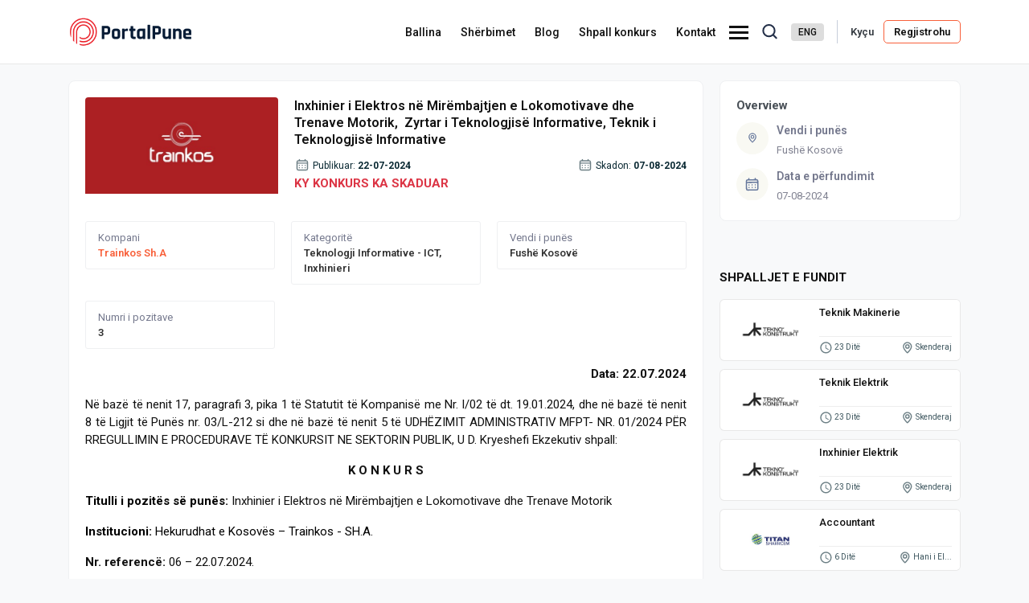

--- FILE ---
content_type: text/html; charset=UTF-8
request_url: https://portalpune.com/jobs/5500983607-inxhinier-i-elektros-ne-mirembajtjen-e-lokomotivave-dhe-trenave-motorik-zyrtar-i-teknologjise-informative-teknik-i-teknologjise-informative
body_size: 15357
content:
<!DOCTYPE html>
<html>
    <head>
        <meta charset="UTF-8">
        <meta name="viewport" content="width=device-width, initial-scale=1.0">
        <meta http-equiv="content-language" content="al,en" />
                    <title>Inxhinier i Elektros në Mirëmbajtjen e Lokomotivave dhe Trenave Motorik,  Zyrtar i Teknologjisë Informative, Teknik i Teknologjisë Informative</title>
                        <meta name="Description" content="Data: 22.07.2024Në bazë të nenit 17, paragrafi 3, pika 1 të Statutit të Kompanisë me Nr. I/02 të dt. 19.01.2024, dhe në bazë të nenit 8 të Ligjit të Punës nr. 03/L-212 si dhe në bazë të nenit 5 të UDHËZIMIT ADMINISTRATIV MFPT- NR. 01/2024 PËR RREGULLIMIN E PROCEDURAVE TË KONKURSIT NE SEKTORIN PUBLIK, U D. Kryeshefi Ekzekutiv shpall:K O N K U R STitulli i pozitës së punës: Inxhinier i Elektros në Mirëmbajtjen e Lokomotivave dhe Trenave MotorikInstitucioni: Hekurudhat e Kosovës – Trainkos - SH.A.Nr. referencë: 06 – 22.07.2024.Tipi i Akt Emërimit të punës: Sipas Ligji Nr. 03/L-212 i Punës – Orar i plotë i punësTitulli i mbikëqyrësit: Menaxherit te SektoritKohëzgjatja e kontratës: periudhë të caktuar: 1 (një) vit, me mundësi vazhdimiKoeficienti/Paga: 550 EuroProcedura e aplikimit: I JashtëmNr. i kërkuar: 1Vendi: Fushë KosovëDetyrat dhe përgjegjësitë:Jep udhëzime për mënyrën e organizimit të punëve për mirëmbajtje në sferën e mekanikës;Koordinon punën me Shefin e Njësisë për mirëmbajtjen sa më efikase;Kompleton, ruan dhe implementon dokumentet teknike të lokomotivave dhe trenave motorik;Paraqet nevojën për pjesë rezervë dhe materialit të shpenzuar;Përcjellë aplikimin e dispozitave nga lëmia e mirëmbajtjes të mjeteve tërheqëse në sferën e mekanikës;Jep elemente dhe bën planet vjetore si dhe ato periodike për mirëmbajtjen e mjeteve tërheqëse (investive dhe ciklike) dhe përcjell realizimin e tyre;Organizon, harton dhe vërteton nevojën për pjesë rezervë (pjesë, vegla dhe pajisje) ;Analizon defektet në mjetet tërheqëse dhe merr masa për mirëmbajtjen e tyre;Përpilon kërkesat për furnizim me naftë, vajra dhe materiale tjera;Përcjell kualitetin e naftës, vajrave, gjatë pranimit të tyre;Përgatitë raportet ditore, javore e mujore;Kushtet dhe kriteret, kualifikimi, përvoja e punës, aftësitë dhe shkathtësitë e tjera:Të këtë të kryer shkollim Universitar, Diplomë Universitare nga fusha e elektoros ;Të ketë të bashkangjitur CV-në personale;Të ketë aftësi të shkëlqyeshme drejtuese;Preferohet njohja e gjuhës angleze;Aftësi komunikuese, negociuese dhe bindëse në menaxhim;Aftësi për të motivuar, organizuar dhe mbikëqyrë personelin;Aftësi të planifikoi dhe organizoi punën;Aftësi për të gjykuar dhe vendimmarrëse;Të jetë i sjellshëm dhe komunikativ;Aftësi për të punuar në grup dhe sjellje të shkëlqyer kolegiale;Të jetë i aftë të punoj nën presion.Dokumentet që duhet të dorëzohen si pjesë e aplikimit dhe mënyrën e dorëzimit të tyre:Kopjen e letërnjoftimit/pasaportës/certifikatës së shtetësisë së Republikës së Kosovës.Kopjen e diplomës të kërkuar me konkurs të lëshuar nga institucionet arsimore të Republikës së Kosovës. Nëse diploma është fituar jashtë vendit, vërtetimin e nostrifikimit të diplomës së fituar apo aktin që dëshmon se diploma e fituar është në procedurë të nostrifikimit, me kusht që nostrifikimi i diplomës të dorëzohet deri në momentin e nënshkrimit të aktit për emërim në pozitë;Kopjet e dëshmisë së punësimit(vërtetim/kontratë) të lëshuar nga institucioni përkatës i punësimit për përvojën e punës, që përcakton pozitën e punës si dhe kohëzgjatjen e angazhimit në atë pozitë. Dëshmisë e punësimit jashtë institucioneve publike duhet të mbështet së paku njëra nga dëshmitë si në vijim: pasqyra e pagesave në fondin e kursimeve pensionale apo pasqyra e pagesave të obligimeve tatimore në përputhje me legjislacionin tatimor për të ardhurat personal;Dëshmi që nuk ka në fuqi masë disiplinore për shkelje të rëndë në institucion publik (vlen për të punësuarit në institucione publike).Kandidatët që nuk janë të punësuar në institucione publike duhet të dërgojnë një vetëdeklaratë me shkrim të nënshkruar se nuk kanë masë disiplinore për shkelje të rëndë në institucion publik ;Dëshmitë e trajnimeve profesionale të ndjekura apo trajnimeve që aplikuesi i ka realizuar në cilësinë e trajnuesit;Kopjet e dokumenteve tjera që provojnë plotësimin e kushteve për aplikim të përcaktuara në shpalljen e rekrutimit dhe të deklaruara në aplikacion;Data e daljes së rezultateve të vlerësimit paraprak:Lista e kandidatëve të cilët plotësojnë kushtet për pranim do të shpallet në portalin e rekrutimit elektronik (rekrutimet@trainkos.com) duke i respektuar afatet UDHËZIM ADMINISTRATIV MFPT-NR. 01 /2024 PËR RREGULLIMIN E PROCEDURAVE TË KONKURSIT NË SEKTORIN PUBLIK.Mënyra e vlerësimit të kandidatëve/aplikantëve:Testimi me shkrim – deri ne shtatëdhjetë (70) pikëIntervista – deri ne njëzetë (20) pikëJetë përshkrimi (CV) - deri në dhjetë (10) pikëMënyra e njoftimit dhe komunikimit me kandidatët:Përmes email dhe portalit për rekrutimi elektronik (rekrutimet@trainkos.com).Mënyra e aplikimit:Përmes portalit për rekrutimi elektronik (rekrutimet@trainkos.comi).Titulli i pozitës së punës: Zyrtar i Teknologjisë InformativeInstitucioni: Hekurudhat e Kosovës – Trainkos - SH.A.Nr. referencë: 07 – 22.07.2024.Tipi i Akt Emërimit të punës: Sipas Ligji Nr. 03/L-212 i Punës – Orar i plotë i punësTitulli i mbikëqyrësit: Menaxherit të SektoritKohëzgjatja e kontratës: periudhë të caktuar: 1 (një) vit, me mundësi vazhdimiKoeficienti/Paga: 650 EuroProcedura e aplikimit: I JashtëmNr. i kërkuar: 1Vendi: Fushë KosovëDetyrat dhe përgjegjësitë:Është përgjegjës për mirëmbajtjen dhe funksionimin e serverëve dhe të teknologjisë informative të NdërmarrjesKujdeset dhe përcjellë në vazhdimësi funksionimin e rrjetit të internetit dhe të intranetitPërmes Zyrtarit të TI-së është përgjegjës për instalimin, konfigurimin, mirëmbajtjen e rrjetit dhe pajisjeve të TI (PC, Printer, Fotokopje, etj)Është përgjegjës për mirëmbajtjen e sistemit të infrastrukturës si AD, DNS, DHCP, Exchange Server, ISA Server dhe sistemeve të reja që do të futenMirëmbanë server dhe është përgjegjës edhe për zhvillim të Softuerit në NdërmarrjeMirëmbanë Ueb Sajtin, bën zhvillimin dhe mirëmbajtjen e sistemeve të reja që mund të zhvillohen brenda TI-së për nevojat e Ndërmarrjes, konsultohet me Ndërmarrjet e jashtme për sistemet që zhvillohen jashtë NdërmarrjesËshtë përgjegjës në implementimin e Share Point Server-it dhe mirëmbajtjen e tijKryen detyra tjera të caktuara nga Menaxheri i SektoritPër punën e Sektorit harton raporte të rregullta dhe periodike. Për kryerjen e detyrave dhe përgjegjësive i përgjigjet Menaxherit të Sektorit.Kushtet dhe kriteret, kualifikimi, përvoja e punës, aftësitë dhe shkathtësitë e tjera:Të këtë të kryer shkollim Universitar, Diplomë Universitare Fakulteti i Teknologjisë Informative ;Të ketë të bashkangjitur CV-në personale;Të ketë aftësi të shkëlqyeshme drejtuese;Preferohet njohja e gjuhës angleze;Aftësi komunikuese, negociuese dhe bindëse në menaxhim;Aftësi për të motivuar, organizuar dhe mbikëqyrë personelin;Aftësi të planifikoi dhe organizoi punën;Aftësi për të gjykuar dhe vendimmarrëse;Të jetë i sjellshëm dhe komunikativ;Aftësi për të punuar në grup dhe sjellje të shkëlqyer kolegiale;Të jetë i aftë të punoj nën presion.Dokumentet që duhet të dorëzohen si pjesë e aplikimit dhe mënyrën e dorëzimit të tyre:Kopjen e letërnjoftimit/pasaportës/certifikatës së shtetësisë së Republikës së Kosovës.Kopjen e diplomës të kërkuar me konkurs të lëshuar nga institucionet arsimore të Republikës së Kosovës. Nëse diploma është fituar jashtë vendit, vërtetimin e nostrifikimit të diplomës së fituar apo aktin që dëshmon se diploma e fituar është në procedurë të nostrifikimit, me kusht që nostrifikimi i diplomës të dorëzohet deri në momentin e nënshkrimit të aktit për emërim në pozitë;Kopjet e dëshmisë së punësimit(vërtetim/kontratë) të lëshuar nga institucioni përkatës i punësimit për përvojën e punës, që përcakton pozitën e punës si dhe kohëzgjatjen e angazhimit në atë pozitë. Dëshmisë e punësimit jashtë institucioneve publike duhet të mbështet së paku njëra nga dëshmitë si në vijim: pasqyra e pagesave në fondin e kursimeve pensionale apo pasqyra e pagesave të obligimeve tatimore në përputhje me legjislacionin tatimor për të ardhurat personal;Dëshmi që nuk ka në fuqi masë disiplinore për shkelje të rëndë në institucion publik (vlen për të punësuarit në institucione publike).Kandidatët që nuk janë të punësuar në institucione publike duhet të dërgojnë një vetëdeklaratë me shkrim të nënshkruar se nuk kanë masë disiplinore për shkelje të rëndë në institucion publik ;Dëshmitë e trajnimeve profesionale të ndjekura apo trajnimeve që aplikuesi i ka realizuar në cilësinë e trajnuesit;Kopjet e dokumenteve tjera që provojnë plotësimin e kushteve për aplikim të përcaktuara në shpalljen e rekrutimit dhe të deklaruara në aplikacion;Data e daljes së rezultateve të vlerësimit paraprak:Lista e kandidatëve të cilët plotësojnë kushtet për pranim do të shpallet në portalin e rekrutimit elektronik (rekrutimet@trainkos.com ) duke i respektuar afatet UDHËZIM ADMINISTRATIV MFPT-NR. 01 /2024 PËR RREGULLIMIN E PROCEDURAVE TË KONKURSIT NË SEKTORIN PUBLIK.Mënyra e vlerësimit të kandidatëve/aplikantëve:Testimi me shkrim – deri ne shtatëdhjetë (70) pikëIntervista – deri ne njëzet (20) pikëJetë përshkrimi (CV) - deri ne dhjet (10) pikëMënyra e njoftimit dhe komunikimit me kandidatët:Përmes email dhe portalit për rekrutimi elektronik (rekrutimet@trainkos.com ).Mënyra e aplikimit:Përmes portalit për rekrutimi elektronik (rekrutimet@trainkos.com).Dokumentet që duhet të dorëzohen si pjesë e aplikimit dhe mënyrën e dorëzimit të tyre:Kopjen e letërnjoftimit/pasaportës/certifikatës së shtetësisë së Republikës së Kosovës.Kopjen e diplomës të kërkuar me konkurs të lëshuar nga institucionet arsimore të Republikës së Kosovës. Nëse diploma është fituar jashtë vendit, vërtetimin e nostrifikimit të diplomës së fituar apo aktin që dëshmon se diploma e fituar është në procedurë të nostrifikimit, me kusht që nostrifikimi i diplomës të dorëzohet deri në momentin e nënshkrimit të aktit për emërim në pozitë;Kopjet e dëshmisë së punësimit(vërtetim/kontratë) të lëshuar nga institucioni përkatës i punësimit për përvojën e punës, që përcakton pozitën e punës si dhe kohëzgjatjen e angazhimit në atë pozitë. Dëshmisë e punësimit jashtë institucioneve publike duhet të mbështet së paku njëra nga dëshmitë si në vijim: pasqyra e pagesave në fondin e kursimeve pensionale apo pasqyra e pagesave të obligimeve tatimore në përputhje me legjislacionin tatimor për të ardhurat personal;Dëshmi që nuk ka në fuqi masë disiplinore për shkelje të rëndë në institucion publik (vlen për të punësuarit në institucione publike). Kandidatët që nuk janë të punësuar në institucione publike duhet të dërgojnë një vetëdeklaratë me shkrim të nënshkruar se nuk kanë masë disiplinore për shkelje të rëndë në institucion publik ;Dëshmitë e trajnimeve profesionale të ndjekura apo trajnimeve që aplikuesi i ka realizuar në cilësinë e trajnuesit;Kopjet e dokumenteve tjera që provojnë plotësimin e kushteve për aplikim të përcaktuara në shpalljen e rekrutimit dhe të deklaruara në aplikacion;Data e daljes së rezultateve të vlerësimit paraprak:Lista Lista e kandidatëve të cilët plotësojnë kushtet për pranim do të shpallet në portalin e rekrutimit elektronik (rekrutimet@trainkos.com) duke i respektuar afatet UDHËZIM ADMINISTRATIV MFPT-NR. 01 /2024 PËR RREGULLIMIN E PROCEDURAVE TË KONKURSIT NË SEKTORIN PUBLIK.Mënyra e vlerësimit të kandidatëve/aplikantëve:Testimi me shkrim – deri ne shtatëdhjetë (70) pikëIntervista – deri ne njëzet (20) pikëJetë përshkrimi (CV) - deri ne dhjet (10) pikëMënyra e njoftimit dhe komunikimit me kandidatët:Përmes email dhe portalit për rekrutimi elektronik (rekrutimet@trainkos.com).Mënyra e aplikimit:Përmes portalit për rekrutimi elektronik (rekrutimet@trainkos.com).Titulli i pozitës së punës: Teknik i Teknologjisë InformativeInstitucioni: Hekurudhat e Kosovës – Trainkos - SH.A.Nr. referencë: 08 – 22.07.2024.Tipi i Akt Emërimit të punës: Sipas Ligji Nr. 03/L-212 i Punës – Orar i plotë i punësTitulli i mbikëqyrësit: Menaxherit të SektoritKohëzgjatja e kontratës: periudhë të caktuar: 1 (një) vit, me mundësi vazhdimiKoeficienti/Paga: 400 EuroProcedura e aplikimit: I JashtëmNr. i kërkuar: 1Vendi: Fushë KosovëDetyrat dhe përgjegjësitë:Është përgjegjës për mirëmbajtjen dhe funksionimin e serverëve dhe të teknologjisëKujdeset dhe përcjell në vazhdimësi funksionimin e rrjetit të internetit dhe të intranetit.Asiston Zyrtarin e IT-së në aktivitetet e Teknologjisë Informative me qëllim të funksionimit sa më të mire.Përkujdeset për pajisjet e IT-së në Ndërmarrje që t’i mundësohet personelit të Ndërmarrjes kryerja sa më e mirë e punëve.Mirëmbanë Ueb Sajtin, bën zhvillimin dhe mirëmbajtjen e sistemeve të reja që mund të zhvillohen brenda TI-së.Ndihmon punëtorët në Ndërmarrje në raste të përdorimit të pajisjeve dhe programeve të TI-së.Kryen detyra tjera të caktuara nga Menaxheri i Sektorit.Për punën e sektorit harton raporte të rregullta dhe periodike.Kushtet dhe kriteret, kualifikimi, përvoja e punës, aftësitë dhe shkathtësitë e tjera:Të këtë të shkollim te mesëm, preferohet i fushës së Teknologjise Inromative,Preferohet te ketë përvojë pune te kësaj fushe;Të ketë të bashkangjitur CV-në personale;Preferohet njohja e gjuhës angleze;Aftësi të planifikoi dhe organizoi punën;Aftësi për të gjykuar dhe vendimmarrëse;Të jetë i sjellshëm dhe komunikativ;Aftësi për të punuar në grup dhe sjellje të shkëlqyer kolegiale;Të jetë i aftë të punoj nën presion.Dokumentet që duhet të dorëzohen si pjesë e aplikimit dhe mënyrën e dorëzimit të tyre:Kopjen e letërnjoftimit/pasaportës/certifikatës së shtetësisë së Republikës së Kosovës.Kopjen e diplomës të kërkuar me konkurs të lëshuar nga institucionet arsimore të Republikës së Kosovës. Nëse diploma është fituar jashtë vendit, vërtetimin e nostrifikimit të diplomës së fituar apo aktin që dëshmon se diploma e fituar është në procedurë të nostrifikimit, me kusht që nostrifikimi i diplomës të dorëzohet deri në momentin e nënshkrimit të aktit për emërim në pozitë;Kopjet e dëshmisë së punësimit(vërtetim/kontratë) të lëshuar nga institucioni përkatës i punësimit për përvojën e punës, që përcakton pozitën e punës si dhe kohëzgjatjen e angazhimit në atë pozitë. Dëshmisë e punësimit jashtë institucioneve publike duhet të mbështet së paku njëra nga dëshmitë si në vijim: pasqyra e pagesave në fondin e kursimeve pensionale apo pasqyra e pagesave të obligimeve tatimore në përputhje me legjislacionin tatimor për të ardhurat personal;Dëshmi që nuk ka në fuqi masë disiplinore për shkelje të rëndë në institucion publik (vlen për të punësuarit në institucione publike).Kandidatët që nuk janë të punësuar në institucione publike duhet të dërgojnë një vetëdeklaratë me shkrim të nënshkruar se nuk kanë masë disiplinore për shkelje të rëndë në institucion publik ;Dëshmitë e trajnimeve profesionale të ndjekura apo trajnimeve që aplikuesi i ka realizuar në cilësinë e trajnuesit;Kopjet e dokumenteve tjera që provojnë plotësimin e kushteve për aplikim të përcaktuara në shpalljen e rekrutimit dhe të deklaruara në aplikacion;Data e daljes së rezultateve të vlerësimit paraprak:Lista e kandidatëve të cilët plotësojnë kushtet për pranim do të shpallet në portalin e rekrutimit elektronik (rekrutimet@trainkos.com ) duke i respektuar afatet UDHËZIM ADMINISTRATIV MFPT-NR. 01 /2024 PËR RREGULLIMIN E PROCEDURAVE TË KONKURSIT NË SEKTORIN PUBLIK.Mënyra e vlerësimit të kandidatëve/aplikantëve:Testimi me shkrim – deri ne shtatëdhjetë (70) pikëIntervista – deri ne njëzet (20) pikëJetë përshkrimi (CV) - deri ne dhjet (10) pikëMënyra e njoftimit dhe komunikimit me kandidatët:Përmes email dhe portalit për rekrutimi elektronik (rekrutimet@trainkos.com ).Mënyra e aplikimit:Përmes portalit për rekrutimi elektronik (rekrutimet@trainkos.com).Dokumentet që duhet të dorëzohen si pjesë e aplikimit dhe mënyrën e dorëzimit të tyre:Kopjen e letërnjoftimit/pasaportës/certifikatës së shtetësisë së Republikës së Kosovës.Kopjen e diplomës të kërkuar me konkurs të lëshuar nga institucionet arsimore të Republikës së Kosovës. Nëse diploma është fituar jashtë vendit, vërtetimin e nostrifikimit të diplomës së fituar apo aktin që dëshmon se diploma e fituar është në procedurë të nostrifikimit, me kusht që nostrifikimi i diplomës të dorëzohet deri në momentin e nënshkrimit të aktit për emërim në pozitë;Kopjet e dëshmisë së punësimit(vërtetim/kontratë) të lëshuar nga institucioni përkatës i punësimit për përvojën e punës, që përcakton pozitën e punës si dhe kohëzgjatjen e angazhimit në atë pozitë. Dëshmisë e punësimit jashtë institucioneve publike duhet të mbështet së paku njëra nga dëshmitë si në vijim: pasqyra e pagesave në fondin e kursimeve pensionale apo pasqyra e pagesave të obligimeve tatimore në përputhje me legjislacionin tatimor për të ardhurat personal;Dëshmi që nuk ka në fuqi masë disiplinore për shkelje të rëndë në institucion publik (vlen për të punësuarit në institucione publike). Kandidatët që nuk janë të punësuar në institucione publike duhet të dërgojnë një vetëdeklaratë me shkrim të nënshkruar se nuk kanë masë disiplinore për shkelje të rëndë në institucion publik ;Dëshmitë e trajnimeve profesionale të ndjekura apo trajnimeve që aplikuesi i ka realizuar në cilësinë e trajnuesit;Kopjet e dokumenteve tjera që provojnë plotësimin e kushteve për aplikim të përcaktuara në shpalljen e rekrutimit dhe të deklaruara në aplikacion;Data e daljes së rezultateve të vlerësimit paraprak:Lista Lista e kandidatëve të cilët plotësojnë kushtet për pranim do të shpallet në portalin e rekrutimit elektronik (rekrutimet@trainkos.com) duke i respektuar afatet UDHËZIM ADMINISTRATIV MFPT-NR. 01 /2024 PËR RREGULLIMIN E PROCEDURAVE TË KONKURSIT NË SEKTORIN PUBLIK.Mënyra e vlerësimit të kandidatëve/aplikantëve:Testimi me shkrim – deri ne shtatëdhjetë (70) pikëIntervista – deri ne njëzet (20) pikëJetë përshkrimi (CV) - deri ne dhjet (10) pikëMënyra e njoftimit dhe komunikimit me kandidatët:Përmes email dhe portalit për rekrutimi elektronik (rekrutimet@trainkos.com).Mënyra e aplikimit:Përmes portalit për rekrutimi elektronik (rekrutimet@trainkos.com).Aplikacioni mund të merret në www.trainkos.com Adresa ku do të mbahet testimi me shkrim dhe intervista është Sali Puçolli Pn, në Fushë Kosovë. Dokumentacioni që mbërrinë pas afatit dhe i pakompletuar do të konsiderohet i pavlefshëm.Konkurset mbeten të hapur nga data 22.07.2024 deri më 07.08.2024 në ora 16:00" />
                <meta name="keywords" content="Portal Pune, Kosova Job, Kosovo Jobs, Shpallje Pune, Oferta Pune, Kerko Pune, Shpall Pune, Shpall Konkurs, Pune ne Prishtine, Pune ne Kosove, Rekrutim, Panair Pune, Gjej Pune, Lyp Pune, Merre Pune, Punesim, Puna, Dua Pune, Ofroj Pune, Jap Pune">
        <meta property="og:title" content="Inxhinier i Elektros në Mirëmbajtjen e Lokomotivave dhe Trenave Motorik,  Zyrtar i Teknologjisë Informative, Teknik i Teknologjisë Informative" />
        <meta property="og:description" content="Data: 22.07.2024Në bazë të nenit 17, paragrafi 3, pika 1 të Statutit të Kompanisë me Nr. I/02 të dt. 19.01.2024, dhe në bazë të nenit 8 të Ligjit të Punës nr. 03/L-212 si dhe në ba..." />
        <meta property="og:image" content="https://portalpune.com/storage/a949f9cf76804c85dbe1c9e7624785c7/Canva.png"/>
        <meta property="og:url" content="https://portalpune.com/jobs/5500983607-inxhinier-i-elektros-ne-mirembajtjen-e-lokomotivave-dhe-trenave-motorik-zyrtar-i-teknologjise-informative-teknik-i-teknologjise-informative">
        <meta property="og:type" content="article" />

        <meta name="twitter:card" content="summary_large_image">
        <meta name="twitter:title" content="Inxhinier i Elektros në Mirëmbajtjen e Lokomotivave dhe Trenave Motorik,  Zyrtar i Teknologjisë Informative, Teknik i Teknologjisë Informative">
        <meta name="twitter:description" content="Data: 22.07.2024Në bazë të nenit 17, paragrafi 3, pika 1 të Statutit të Kompanisë me Nr. I/02 të dt. 19.01.2024, dhe në bazë të nenit 8 të Ligjit të Punës nr. 03/L-212 si dhe në ba...">
        <meta name="twitter:image" content="https://portalpune.com/jobs/5500983607-inxhinier-i-elektros-ne-mirembajtjen-e-lokomotivave-dhe-trenave-motorik-zyrtar-i-teknologjise-informative-teknik-i-teknologjise-informative">
        <meta name="google" content="notranslate" />

            <meta itemprop="name" content="Inxhinier i Elektros në Mirëmbajtjen e Lokomotivave dhe Trenave Motorik,  Zyrtar i Teknologjisë Informative, Teknik i Teknologjisë Informative">
	<meta itemprop="description" content="Data: 22.07.2024Në bazë të nenit 17, paragrafi 3, pika 1 të Statutit të Kompanisë me Nr. I/02 të dt. 19.01.2024, dhe në bazë të nenit 8 të Ligjit të Punës nr. 03/L-212 si dhe në bazë të nenit 5 të UDHËZIMIT ADMINISTRATIV MFPT- NR. 01/2024 PËR RREGULLIMIN E PROCEDURAVE TË KONKURSIT NE SEKTORIN PUBLIK, U D. Kryeshefi Ekzekutiv shpall:K O N K U R STitulli i pozitës së punës: Inxhinier i Elektros në Mirëmbajtjen e Lokomotivave dhe Trenave MotorikInstitucioni: Hekurudhat e Kosovës – Trainkos - SH.A.Nr. referencë: 06 – 22.07.2024.Tipi i Akt Emërimit të punës: Sipas Ligji Nr. 03/L-212 i Punës – Orar i plotë i punësTitulli i mbikëqyrësit: Menaxherit te SektoritKohëzgjatja e kontratës: periudhë të caktuar: 1 (një) vit, me mundësi vazhdimiKoeficienti/Paga: 550 EuroProcedura e aplikimit: I JashtëmNr. i kërkuar: 1Vendi: Fushë KosovëDetyrat dhe përgjegjësitë:Jep udhëzime për mënyrën e organizimit të punëve për mirëmbajtje në sferën e mekanikës;Koordinon punën me Shefin e Njësisë për mirëmbajtjen sa më efikase;Kompleton, ruan dhe implementon dokumentet teknike të lokomotivave dhe trenave motorik;Paraqet nevojën për pjesë rezervë dhe materialit të shpenzuar;Përcjellë aplikimin e dispozitave nga lëmia e mirëmbajtjes të mjeteve tërheqëse në sferën e mekanikës;Jep elemente dhe bën planet vjetore si dhe ato periodike për mirëmbajtjen e mjeteve tërheqëse (investive dhe ciklike) dhe përcjell realizimin e tyre;Organizon, harton dhe vërteton nevojën për pjesë rezervë (pjesë, vegla dhe pajisje) ;Analizon defektet në mjetet tërheqëse dhe merr masa për mirëmbajtjen e tyre;Përpilon kërkesat për furnizim me naftë, vajra dhe materiale tjera;Përcjell kualitetin e naftës, vajrave, gjatë pranimit të tyre;Përgatitë raportet ditore, javore e mujore;Kushtet dhe kriteret, kualifikimi, përvoja e punës, aftësitë dhe shkathtësitë e tjera:Të këtë të kryer shkollim Universitar, Diplomë Universitare nga fusha e elektoros ;Të ketë të bashkangjitur CV-në personale;Të ketë aftësi të shkëlqyeshme drejtuese;Preferohet njohja e gjuhës angleze;Aftësi komunikuese, negociuese dhe bindëse në menaxhim;Aftësi për të motivuar, organizuar dhe mbikëqyrë personelin;Aftësi të planifikoi dhe organizoi punën;Aftësi për të gjykuar dhe vendimmarrëse;Të jetë i sjellshëm dhe komunikativ;Aftësi për të punuar në grup dhe sjellje të shkëlqyer kolegiale;Të jetë i aftë të punoj nën presion.Dokumentet që duhet të dorëzohen si pjesë e aplikimit dhe mënyrën e dorëzimit të tyre:Kopjen e letërnjoftimit/pasaportës/certifikatës së shtetësisë së Republikës së Kosovës.Kopjen e diplomës të kërkuar me konkurs të lëshuar nga institucionet arsimore të Republikës së Kosovës. Nëse diploma është fituar jashtë vendit, vërtetimin e nostrifikimit të diplomës së fituar apo aktin që dëshmon se diploma e fituar është në procedurë të nostrifikimit, me kusht që nostrifikimi i diplomës të dorëzohet deri në momentin e nënshkrimit të aktit për emërim në pozitë;Kopjet e dëshmisë së punësimit(vërtetim/kontratë) të lëshuar nga institucioni përkatës i punësimit për përvojën e punës, që përcakton pozitën e punës si dhe kohëzgjatjen e angazhimit në atë pozitë. Dëshmisë e punësimit jashtë institucioneve publike duhet të mbështet së paku njëra nga dëshmitë si në vijim: pasqyra e pagesave në fondin e kursimeve pensionale apo pasqyra e pagesave të obligimeve tatimore në përputhje me legjislacionin tatimor për të ardhurat personal;Dëshmi që nuk ka në fuqi masë disiplinore për shkelje të rëndë në institucion publik (vlen për të punësuarit në institucione publike).Kandidatët që nuk janë të punësuar në institucione publike duhet të dërgojnë një vetëdeklaratë me shkrim të nënshkruar se nuk kanë masë disiplinore për shkelje të rëndë në institucion publik ;Dëshmitë e trajnimeve profesionale të ndjekura apo trajnimeve që aplikuesi i ka realizuar në cilësinë e trajnuesit;Kopjet e dokumenteve tjera që provojnë plotësimin e kushteve për aplikim të përcaktuara në shpalljen e rekrutimit dhe të deklaruara në aplikacion;Data e daljes së rezultateve të vlerësimit paraprak:Lista e kandidatëve të cilët plotësojnë kushtet për pranim do të shpallet në portalin e rekrutimit elektronik (rekrutimet@trainkos.com) duke i respektuar afatet UDHËZIM ADMINISTRATIV MFPT-NR. 01 /2024 PËR RREGULLIMIN E PROCEDURAVE TË KONKURSIT NË SEKTORIN PUBLIK.Mënyra e vlerësimit të kandidatëve/aplikantëve:Testimi me shkrim – deri ne shtatëdhjetë (70) pikëIntervista – deri ne njëzetë (20) pikëJetë përshkrimi (CV) - deri në dhjetë (10) pikëMënyra e njoftimit dhe komunikimit me kandidatët:Përmes email dhe portalit për rekrutimi elektronik (rekrutimet@trainkos.com).Mënyra e aplikimit:Përmes portalit për rekrutimi elektronik (rekrutimet@trainkos.comi).Titulli i pozitës së punës: Zyrtar i Teknologjisë InformativeInstitucioni: Hekurudhat e Kosovës – Trainkos - SH.A.Nr. referencë: 07 – 22.07.2024.Tipi i Akt Emërimit të punës: Sipas Ligji Nr. 03/L-212 i Punës – Orar i plotë i punësTitulli i mbikëqyrësit: Menaxherit të SektoritKohëzgjatja e kontratës: periudhë të caktuar: 1 (një) vit, me mundësi vazhdimiKoeficienti/Paga: 650 EuroProcedura e aplikimit: I JashtëmNr. i kërkuar: 1Vendi: Fushë KosovëDetyrat dhe përgjegjësitë:Është përgjegjës për mirëmbajtjen dhe funksionimin e serverëve dhe të teknologjisë informative të NdërmarrjesKujdeset dhe përcjellë në vazhdimësi funksionimin e rrjetit të internetit dhe të intranetitPërmes Zyrtarit të TI-së është përgjegjës për instalimin, konfigurimin, mirëmbajtjen e rrjetit dhe pajisjeve të TI (PC, Printer, Fotokopje, etj)Është përgjegjës për mirëmbajtjen e sistemit të infrastrukturës si AD, DNS, DHCP, Exchange Server, ISA Server dhe sistemeve të reja që do të futenMirëmbanë server dhe është përgjegjës edhe për zhvillim të Softuerit në NdërmarrjeMirëmbanë Ueb Sajtin, bën zhvillimin dhe mirëmbajtjen e sistemeve të reja që mund të zhvillohen brenda TI-së për nevojat e Ndërmarrjes, konsultohet me Ndërmarrjet e jashtme për sistemet që zhvillohen jashtë NdërmarrjesËshtë përgjegjës në implementimin e Share Point Server-it dhe mirëmbajtjen e tijKryen detyra tjera të caktuara nga Menaxheri i SektoritPër punën e Sektorit harton raporte të rregullta dhe periodike. Për kryerjen e detyrave dhe përgjegjësive i përgjigjet Menaxherit të Sektorit.Kushtet dhe kriteret, kualifikimi, përvoja e punës, aftësitë dhe shkathtësitë e tjera:Të këtë të kryer shkollim Universitar, Diplomë Universitare Fakulteti i Teknologjisë Informative ;Të ketë të bashkangjitur CV-në personale;Të ketë aftësi të shkëlqyeshme drejtuese;Preferohet njohja e gjuhës angleze;Aftësi komunikuese, negociuese dhe bindëse në menaxhim;Aftësi për të motivuar, organizuar dhe mbikëqyrë personelin;Aftësi të planifikoi dhe organizoi punën;Aftësi për të gjykuar dhe vendimmarrëse;Të jetë i sjellshëm dhe komunikativ;Aftësi për të punuar në grup dhe sjellje të shkëlqyer kolegiale;Të jetë i aftë të punoj nën presion.Dokumentet që duhet të dorëzohen si pjesë e aplikimit dhe mënyrën e dorëzimit të tyre:Kopjen e letërnjoftimit/pasaportës/certifikatës së shtetësisë së Republikës së Kosovës.Kopjen e diplomës të kërkuar me konkurs të lëshuar nga institucionet arsimore të Republikës së Kosovës. Nëse diploma është fituar jashtë vendit, vërtetimin e nostrifikimit të diplomës së fituar apo aktin që dëshmon se diploma e fituar është në procedurë të nostrifikimit, me kusht që nostrifikimi i diplomës të dorëzohet deri në momentin e nënshkrimit të aktit për emërim në pozitë;Kopjet e dëshmisë së punësimit(vërtetim/kontratë) të lëshuar nga institucioni përkatës i punësimit për përvojën e punës, që përcakton pozitën e punës si dhe kohëzgjatjen e angazhimit në atë pozitë. Dëshmisë e punësimit jashtë institucioneve publike duhet të mbështet së paku njëra nga dëshmitë si në vijim: pasqyra e pagesave në fondin e kursimeve pensionale apo pasqyra e pagesave të obligimeve tatimore në përputhje me legjislacionin tatimor për të ardhurat personal;Dëshmi që nuk ka në fuqi masë disiplinore për shkelje të rëndë në institucion publik (vlen për të punësuarit në institucione publike).Kandidatët që nuk janë të punësuar në institucione publike duhet të dërgojnë një vetëdeklaratë me shkrim të nënshkruar se nuk kanë masë disiplinore për shkelje të rëndë në institucion publik ;Dëshmitë e trajnimeve profesionale të ndjekura apo trajnimeve që aplikuesi i ka realizuar në cilësinë e trajnuesit;Kopjet e dokumenteve tjera që provojnë plotësimin e kushteve për aplikim të përcaktuara në shpalljen e rekrutimit dhe të deklaruara në aplikacion;Data e daljes së rezultateve të vlerësimit paraprak:Lista e kandidatëve të cilët plotësojnë kushtet për pranim do të shpallet në portalin e rekrutimit elektronik (rekrutimet@trainkos.com ) duke i respektuar afatet UDHËZIM ADMINISTRATIV MFPT-NR. 01 /2024 PËR RREGULLIMIN E PROCEDURAVE TË KONKURSIT NË SEKTORIN PUBLIK.Mënyra e vlerësimit të kandidatëve/aplikantëve:Testimi me shkrim – deri ne shtatëdhjetë (70) pikëIntervista – deri ne njëzet (20) pikëJetë përshkrimi (CV) - deri ne dhjet (10) pikëMënyra e njoftimit dhe komunikimit me kandidatët:Përmes email dhe portalit për rekrutimi elektronik (rekrutimet@trainkos.com ).Mënyra e aplikimit:Përmes portalit për rekrutimi elektronik (rekrutimet@trainkos.com).Dokumentet që duhet të dorëzohen si pjesë e aplikimit dhe mënyrën e dorëzimit të tyre:Kopjen e letërnjoftimit/pasaportës/certifikatës së shtetësisë së Republikës së Kosovës.Kopjen e diplomës të kërkuar me konkurs të lëshuar nga institucionet arsimore të Republikës së Kosovës. Nëse diploma është fituar jashtë vendit, vërtetimin e nostrifikimit të diplomës së fituar apo aktin që dëshmon se diploma e fituar është në procedurë të nostrifikimit, me kusht që nostrifikimi i diplomës të dorëzohet deri në momentin e nënshkrimit të aktit për emërim në pozitë;Kopjet e dëshmisë së punësimit(vërtetim/kontratë) të lëshuar nga institucioni përkatës i punësimit për përvojën e punës, që përcakton pozitën e punës si dhe kohëzgjatjen e angazhimit në atë pozitë. Dëshmisë e punësimit jashtë institucioneve publike duhet të mbështet së paku njëra nga dëshmitë si në vijim: pasqyra e pagesave në fondin e kursimeve pensionale apo pasqyra e pagesave të obligimeve tatimore në përputhje me legjislacionin tatimor për të ardhurat personal;Dëshmi që nuk ka në fuqi masë disiplinore për shkelje të rëndë në institucion publik (vlen për të punësuarit në institucione publike). Kandidatët që nuk janë të punësuar në institucione publike duhet të dërgojnë një vetëdeklaratë me shkrim të nënshkruar se nuk kanë masë disiplinore për shkelje të rëndë në institucion publik ;Dëshmitë e trajnimeve profesionale të ndjekura apo trajnimeve që aplikuesi i ka realizuar në cilësinë e trajnuesit;Kopjet e dokumenteve tjera që provojnë plotësimin e kushteve për aplikim të përcaktuara në shpalljen e rekrutimit dhe të deklaruara në aplikacion;Data e daljes së rezultateve të vlerësimit paraprak:Lista Lista e kandidatëve të cilët plotësojnë kushtet për pranim do të shpallet në portalin e rekrutimit elektronik (rekrutimet@trainkos.com) duke i respektuar afatet UDHËZIM ADMINISTRATIV MFPT-NR. 01 /2024 PËR RREGULLIMIN E PROCEDURAVE TË KONKURSIT NË SEKTORIN PUBLIK.Mënyra e vlerësimit të kandidatëve/aplikantëve:Testimi me shkrim – deri ne shtatëdhjetë (70) pikëIntervista – deri ne njëzet (20) pikëJetë përshkrimi (CV) - deri ne dhjet (10) pikëMënyra e njoftimit dhe komunikimit me kandidatët:Përmes email dhe portalit për rekrutimi elektronik (rekrutimet@trainkos.com).Mënyra e aplikimit:Përmes portalit për rekrutimi elektronik (rekrutimet@trainkos.com).Titulli i pozitës së punës: Teknik i Teknologjisë InformativeInstitucioni: Hekurudhat e Kosovës – Trainkos - SH.A.Nr. referencë: 08 – 22.07.2024.Tipi i Akt Emërimit të punës: Sipas Ligji Nr. 03/L-212 i Punës – Orar i plotë i punësTitulli i mbikëqyrësit: Menaxherit të SektoritKohëzgjatja e kontratës: periudhë të caktuar: 1 (një) vit, me mundësi vazhdimiKoeficienti/Paga: 400 EuroProcedura e aplikimit: I JashtëmNr. i kërkuar: 1Vendi: Fushë KosovëDetyrat dhe përgjegjësitë:Është përgjegjës për mirëmbajtjen dhe funksionimin e serverëve dhe të teknologjisëKujdeset dhe përcjell në vazhdimësi funksionimin e rrjetit të internetit dhe të intranetit.Asiston Zyrtarin e IT-së në aktivitetet e Teknologjisë Informative me qëllim të funksionimit sa më të mire.Përkujdeset për pajisjet e IT-së në Ndërmarrje që t’i mundësohet personelit të Ndërmarrjes kryerja sa më e mirë e punëve.Mirëmbanë Ueb Sajtin, bën zhvillimin dhe mirëmbajtjen e sistemeve të reja që mund të zhvillohen brenda TI-së.Ndihmon punëtorët në Ndërmarrje në raste të përdorimit të pajisjeve dhe programeve të TI-së.Kryen detyra tjera të caktuara nga Menaxheri i Sektorit.Për punën e sektorit harton raporte të rregullta dhe periodike.Kushtet dhe kriteret, kualifikimi, përvoja e punës, aftësitë dhe shkathtësitë e tjera:Të këtë të shkollim te mesëm, preferohet i fushës së Teknologjise Inromative,Preferohet te ketë përvojë pune te kësaj fushe;Të ketë të bashkangjitur CV-në personale;Preferohet njohja e gjuhës angleze;Aftësi të planifikoi dhe organizoi punën;Aftësi për të gjykuar dhe vendimmarrëse;Të jetë i sjellshëm dhe komunikativ;Aftësi për të punuar në grup dhe sjellje të shkëlqyer kolegiale;Të jetë i aftë të punoj nën presion.Dokumentet që duhet të dorëzohen si pjesë e aplikimit dhe mënyrën e dorëzimit të tyre:Kopjen e letërnjoftimit/pasaportës/certifikatës së shtetësisë së Republikës së Kosovës.Kopjen e diplomës të kërkuar me konkurs të lëshuar nga institucionet arsimore të Republikës së Kosovës. Nëse diploma është fituar jashtë vendit, vërtetimin e nostrifikimit të diplomës së fituar apo aktin që dëshmon se diploma e fituar është në procedurë të nostrifikimit, me kusht që nostrifikimi i diplomës të dorëzohet deri në momentin e nënshkrimit të aktit për emërim në pozitë;Kopjet e dëshmisë së punësimit(vërtetim/kontratë) të lëshuar nga institucioni përkatës i punësimit për përvojën e punës, që përcakton pozitën e punës si dhe kohëzgjatjen e angazhimit në atë pozitë. Dëshmisë e punësimit jashtë institucioneve publike duhet të mbështet së paku njëra nga dëshmitë si në vijim: pasqyra e pagesave në fondin e kursimeve pensionale apo pasqyra e pagesave të obligimeve tatimore në përputhje me legjislacionin tatimor për të ardhurat personal;Dëshmi që nuk ka në fuqi masë disiplinore për shkelje të rëndë në institucion publik (vlen për të punësuarit në institucione publike).Kandidatët që nuk janë të punësuar në institucione publike duhet të dërgojnë një vetëdeklaratë me shkrim të nënshkruar se nuk kanë masë disiplinore për shkelje të rëndë në institucion publik ;Dëshmitë e trajnimeve profesionale të ndjekura apo trajnimeve që aplikuesi i ka realizuar në cilësinë e trajnuesit;Kopjet e dokumenteve tjera që provojnë plotësimin e kushteve për aplikim të përcaktuara në shpalljen e rekrutimit dhe të deklaruara në aplikacion;Data e daljes së rezultateve të vlerësimit paraprak:Lista e kandidatëve të cilët plotësojnë kushtet për pranim do të shpallet në portalin e rekrutimit elektronik (rekrutimet@trainkos.com ) duke i respektuar afatet UDHËZIM ADMINISTRATIV MFPT-NR. 01 /2024 PËR RREGULLIMIN E PROCEDURAVE TË KONKURSIT NË SEKTORIN PUBLIK.Mënyra e vlerësimit të kandidatëve/aplikantëve:Testimi me shkrim – deri ne shtatëdhjetë (70) pikëIntervista – deri ne njëzet (20) pikëJetë përshkrimi (CV) - deri ne dhjet (10) pikëMënyra e njoftimit dhe komunikimit me kandidatët:Përmes email dhe portalit për rekrutimi elektronik (rekrutimet@trainkos.com ).Mënyra e aplikimit:Përmes portalit për rekrutimi elektronik (rekrutimet@trainkos.com).Dokumentet që duhet të dorëzohen si pjesë e aplikimit dhe mënyrën e dorëzimit të tyre:Kopjen e letërnjoftimit/pasaportës/certifikatës së shtetësisë së Republikës së Kosovës.Kopjen e diplomës të kërkuar me konkurs të lëshuar nga institucionet arsimore të Republikës së Kosovës. Nëse diploma është fituar jashtë vendit, vërtetimin e nostrifikimit të diplomës së fituar apo aktin që dëshmon se diploma e fituar është në procedurë të nostrifikimit, me kusht që nostrifikimi i diplomës të dorëzohet deri në momentin e nënshkrimit të aktit për emërim në pozitë;Kopjet e dëshmisë së punësimit(vërtetim/kontratë) të lëshuar nga institucioni përkatës i punësimit për përvojën e punës, që përcakton pozitën e punës si dhe kohëzgjatjen e angazhimit në atë pozitë. Dëshmisë e punësimit jashtë institucioneve publike duhet të mbështet së paku njëra nga dëshmitë si në vijim: pasqyra e pagesave në fondin e kursimeve pensionale apo pasqyra e pagesave të obligimeve tatimore në përputhje me legjislacionin tatimor për të ardhurat personal;Dëshmi që nuk ka në fuqi masë disiplinore për shkelje të rëndë në institucion publik (vlen për të punësuarit në institucione publike). Kandidatët që nuk janë të punësuar në institucione publike duhet të dërgojnë një vetëdeklaratë me shkrim të nënshkruar se nuk kanë masë disiplinore për shkelje të rëndë në institucion publik ;Dëshmitë e trajnimeve profesionale të ndjekura apo trajnimeve që aplikuesi i ka realizuar në cilësinë e trajnuesit;Kopjet e dokumenteve tjera që provojnë plotësimin e kushteve për aplikim të përcaktuara në shpalljen e rekrutimit dhe të deklaruara në aplikacion;Data e daljes së rezultateve të vlerësimit paraprak:Lista Lista e kandidatëve të cilët plotësojnë kushtet për pranim do të shpallet në portalin e rekrutimit elektronik (rekrutimet@trainkos.com) duke i respektuar afatet UDHËZIM ADMINISTRATIV MFPT-NR. 01 /2024 PËR RREGULLIMIN E PROCEDURAVE TË KONKURSIT NË SEKTORIN PUBLIK.Mënyra e vlerësimit të kandidatëve/aplikantëve:Testimi me shkrim – deri ne shtatëdhjetë (70) pikëIntervista – deri ne njëzet (20) pikëJetë përshkrimi (CV) - deri ne dhjet (10) pikëMënyra e njoftimit dhe komunikimit me kandidatët:Përmes email dhe portalit për rekrutimi elektronik (rekrutimet@trainkos.com).Mënyra e aplikimit:Përmes portalit për rekrutimi elektronik (rekrutimet@trainkos.com).Aplikacioni mund të merret në www.trainkos.com Adresa ku do të mbahet testimi me shkrim dhe intervista është Sali Puçolli Pn, në Fushë Kosovë. Dokumentacioni që mbërrinë pas afatit dhe i pakompletuar do të konsiderohet i pavlefshëm.Konkurset mbeten të hapur nga data 22.07.2024 deri më 07.08.2024 në ora 16:00">
    <meta itemprop="image" content="https://portalpune.com/storage/a949f9cf76804c85dbe1c9e7624785c7/Canva.png">
    <link rel="canonical" href="https://portalpune.com/jobs/5500983607-inxhinier-i-elektros-ne-mirembajtjen-e-lokomotivave-dhe-trenave-motorik-zyrtar-i-teknologjise-informative-teknik-i-teknologjise-informative">
    
        
        
        <meta name="robots" content="index, follow"/>
        
        <meta http-equiv="content-language" content="al,en" />
        <link rel="icon" type="image/png" href="https://portalpune.com/frontend_rks/img/favicon.png">
        <style>
            h3 {
                font-size: 14px;
            }

            a {
                color: #0b2a34;
            }
        </style>
        <link rel="dns-prefetch" href="//fonts.googleapis.com">
<link rel="dns-prefetch" href="//fonts.gstatic.com">
<link rel="preconnect" href="https://fonts.googleapis.com">
<link rel="preconnect" href="https://fonts.gstatic.com" crossorigin>

<link rel="stylesheet" href="https://portalpune.com/frontend_rks/css/vendors.css">
<link rel="stylesheet" href="https://portalpune.com/frontend_rks/css/app.min.css?version=7lnqiSqBeia1UfVJYYTFt1MhQM36THjm">
<style >[wire\:loading], [wire\:loading\.delay], [wire\:loading\.inline-block], [wire\:loading\.inline], [wire\:loading\.block], [wire\:loading\.flex], [wire\:loading\.table], [wire\:loading\.grid], [wire\:loading\.inline-flex] {display: none;}[wire\:loading\.delay\.shortest], [wire\:loading\.delay\.shorter], [wire\:loading\.delay\.short], [wire\:loading\.delay\.long], [wire\:loading\.delay\.longer], [wire\:loading\.delay\.longest] {display:none;}[wire\:offline] {display: none;}[wire\:dirty]:not(textarea):not(input):not(select) {display: none;}input:-webkit-autofill, select:-webkit-autofill, textarea:-webkit-autofill {animation-duration: 50000s;animation-name: livewireautofill;}@keyframes livewireautofill { from {} }</style>
<style>
  .content {
    max-width: 810px;
    flex: 0 0 810px;
  }
  .sidebar {
    max-width: 320px;
    flex: 320px;
  }

  @media  only screen and (max-width: 1200px){
    .content {
      max-width: 630px;
      flex: 0 0 630px;
    }
  }

  @media  only screen and (max-width: 991px){
    .content {
      max-width: 390px;
      flex: 0 0 390px;
    }
  }

  @media  only screen and (max-width: 767px) {
    .content, .sidebar{
      max-width: 100%;
      flex: 0 0 100%;
    }

    .blog-area .sidebar {
      margin-top: 20px;
    }
  }
</style>
        <!-- Google Tag Manager -->
        <script type="0562e873acbe2aab9c6c807f-text/javascript">
            (function(w,d,s,l,i){w[l]=w[l]||[];w[l].push({'gtm.start':
            new Date().getTime(),event:'gtm.js'});var f=d.getElementsByTagName(s)[0],
            j=d.createElement(s),dl=l!='dataLayer'?'&l='+l:'';j.async=true;j.src=
            'https://www.googletagmanager.com/gtm.js?id='+i+dl;f.parentNode.insertBefore(j,f);
            })(window,document,'script','dataLayer','GTM-NGGSHQJ');
        </script>
        
    </head>
    <body style="background-color: #f8f9fa">
        <div class="overlay"></div>
<div class="sidebar-nav">
    <div class="content">
        <div class="top">
            <a href="javascript:void(0);" class="slidebar-close"><i class="icofont-close"></i></a>
            <div class="logo">
                <img src="https://portalpune.com/frontend_rks/img/logo.png" alt="Logo">
                <p class="moto">Lider në tregun e punës!</p>
            </div>
            <ul>
                <li><a href="https://portalpune.com" class="">Ballina</a></li>
                <li><a href="https://portalpune.com/about-us" class="">Për Ne</a></li>
                <li class="d-block d-lg-none"><a href="https://portalpune.com/services" class="">Shërbimet</a></li>
                <li><a href="https://portalpune.com/jobs" class="">Punët</a></li>
                <li><a href="https://portalpune.com/businesses" class="">Bizneset</a></li>
                <li><a href="https://portalpune.com/advice" class="">Këshilla</a></li>
                <li><a href="https://portalpune.com/blog" class="">Blog</a></li>
                <li class="d-block d-lg-none"><a href="https://portalpune.com/contact" class="">Kontakt</a></li>
                <li class="language d-block d-lg-none">
                    <a href="https://portalpune.com/lang/en" class="btn btn-secondary btn-sm">ENG</a>
                </li>
            </ul>
            </ul>
        </div>
        <div class="bottom">
            <div class="login">
                <a href="https://portalpune.com/login" class="btn btn-primary">Kyçu</a>
                <a href="https://portalpune.com/register" class="btn btn-primary">Regjistrohu</a>
            </div>
            <ul class="socials">
                <li>
                    <a href="https://www.youtube.com/channel/UC3b_vNZ5Ws8_Si_iojnWzRQ" target="_blank">
                        <i class="icofont-youtube-play"></i>
                    </a>
                </li>
                <li>
                    <a href="https://www.facebook.com/portalpune" target="_blank">
                        <i class="icofont-facebook"></i>
                    </a>
                </li>
                <li>
                    <a href="https://www.linkedin.com/company/portal-pune/" target="_blank">
                        <i class="icofont-linkedin"></i>
                    </a>
                </li>
                <li>
                    <a href="https://twitter.com/portalpune" target="_blank">
                        <i class="icofont-twitter"></i>
                    </a>
                </li>
                <li>
                    <a href="https://www.instagram.com/portalpuneks/" target="_blank">
                        <i class="icofont-instagram"></i>
                    </a>
                </li>
            </ul>
        </div>
    </div>
</div>

<div id="top-header" class="sticky">
    <div class="container h-100 d-flex align-items-center">
        <div class="logo">
            <a href="https://portalpune.com">
                <img src="https://portalpune.com/frontend_rks/img/logo.png" alt="Logo">
            </a>
        </div>
        <div class="w-100 d-flex justify-content-end">
            <ul class="menu-inner">
                <li><a href="https://portalpune.com" class="">Ballina</a></li>
                
                <li><a href="https://portalpune.com/services" class="">Shërbimet</a></li>
                
                
                <li><a href="https://portalpune.com/blog" class="">Blog</a></li>
                <li><a href="https://portalpune.com/add-job" class="">Shpall konkurs</a></li>
                <li><a href="https://portalpune.com/contact" class="">Kontakt</a></li>
            </ul>
            <div class="buttons align-items-center d-none d-lg-flex desktop">
                <div class="nav-button burger">
                    <span></span>
                </div>
                                <div class="nav-button search">
                    <a data-toggle="modal" data-target="#searchModal" href="javascript:void(0);">
                        <img src="https://portalpune.com/frontend_rks/img/icons/mobile/search.svg" alt="search-icon">
                    </a>
                </div>
                                <div class="nav-button language mr-0">
                    <a href="https://portalpune.com/lang/en" class="btn btn-secondary btn-sm">ENG</a>
                </div>
                <div class="nav-button login mr-0 ml-3  border-left">
                    <a class="btn btn-link text-dark pl-3 pr-2" href="https://portalpune.com/login">
            <span>Kyçu</span>
        </a>
        <a class="btn btn-primary" href="https://portalpune.com/register">
            <span>Regjistrohu</span>
        </a>
    
                </div>


            </div>
            <div class="buttons align-items-center d-flex d-lg-none mobile">
                <div class="nav-button add-job">
                    <a class="btn btn-primary" href="https://portalpune.com/add-job">
                        <span>Oferta</span>
                    </a>
                </div>
                                <div class="nav-button search">
                    <a data-toggle="modal" data-target="#searchModal" href="javascript:void(0);">
                        <img src="https://portalpune.com/frontend_rks/img/icons/mobile/search.svg" alt="search-icon">
                    </a>
                </div>
                                <div class="nav-button login">
                    <a class="mobile" href="https://portalpune.com/login">
            <img src="https://portalpune.com/frontend_rks/img/icons/mobile/account.svg">
        </a>
    
                </div>
                <div class="nav-button burger mr-0">
                    <span></span>
                </div>
            </div>
        </div>
    </div>
    
</div>
        <div id="content-wrapper">
            <div id="main-content">
                <div class="gray-bg ptb-20">
    <div class="container">
        <div class="row gutter-10">
            <div class="col-md-8 content">
                <div class="sidebar-ads d-none d-block d-md-none">
                    <div class="ad d-flex justify-content-center gold_banner_mobile">
                    </div>
                </div>
                <div class="section-container">
                                        <div class="job-info">
                        <div class="job-image">
                            
                            <img src="https://portalpune.com/storage/a949f9cf76804c85dbe1c9e7624785c7/conversions/Canva-thumbnail.jpg" alt="business">
                        </div>
                        <div class="job-meta">
                            <h2>Inxhinier i Elektros në Mirëmbajtjen e Lokomotivave dhe Trenave Motorik,  Zyrtar i Teknologjisë Informative, Teknik i Teknologjisë Informative</h2>
                            <ul>
                                <li>
                                    <img src="https://portalpune.com/frontend_rks/img/icons/calendar.svg" class="job-icon" alt="star">
                                    Publikuar: <strong>22-07-2024</strong>
                                </li>
                                <li>
                                    <img src="https://portalpune.com/frontend_rks/img/icons/calendar.svg" class="job-icon" alt="star">
                                    Skadon: <strong>07-08-2024</strong>
                                </li>
                            </ul>
                                                            <p class="text-danger text-uppercase font-weight-bold">Ky konkurs ka skaduar</p>
                                                    </div>
                    </div>
                    <div class="job-description">
                        <div class="job-overview">
                            <div class="row gutter-10">
                                <div class="col-md-12 col-lg-4">
                                    <div class="card">
                                        <span>Kompani</span>
                                        <strong><a href="https://portalpune.com/businesses/trainkos-sh-a">Trainkos Sh.A</a></strong>
                                    </div>
                                </div>
                                <div class="col-md-12 col-lg-4">
                                    <div class="card">
                                        <span>Kategoritë</span>
                                        <strong>Teknologji Informative - ICT, Inxhinieri</strong>
                                    </div>
                                </div>
                                <div class="col-md-12 col-lg-4">
                                    <div class="card">
                                        <span>Vendi i punës</span>
                                        <strong>
                                                                                            Fushë Kosovë                                                                                    </strong>
                                    </div>
                                </div>
                                                                <div class="col-md-12 col-lg-4">
                                    <div class="card">
                                        <span>Numri i pozitave</span>
                                        <strong>3</strong>
                                    </div>
                                </div>
                                                                
                            </div>
                        </div>
                        <div class="description">
                                                            <p style="text-align:right;"><strong>Data: 22.07.2024</strong></p><p style="text-align:justify;">Në bazë të nenit 17, paragrafi 3, pika 1 të Statutit të Kompanisë me Nr. I/02 të dt. 19.01.2024, dhe në bazë të nenit 8 të Ligjit të Punës nr. 03/L-212 si dhe në bazë të nenit 5 të UDHËZIMIT ADMINISTRATIV MFPT- NR. 01/2024 PËR RREGULLIMIN E PROCEDURAVE TË KONKURSIT NE SEKTORIN PUBLIK, U D. Kryeshefi Ekzekutiv shpall:</p><p style="text-align:center;"><strong>K O N K U R S</strong></p><p><span style="color:black;"><strong>Titulli i pozitës së punës: </strong></span>Inxhinier i Elektros në Mirëmbajtjen e Lokomotivave dhe Trenave Motorik</p><p><span style="color:black;"><strong>Institucioni: </strong>Hekurudhat e Kosovës – Trainkos - SH.A.</span></p><p><strong>Nr. referencë: </strong>06 – 22.07.2024.</p><p><span style="color:black;"><strong>Tipi i Akt Emërimit të punës: </strong>Sipas Ligji<strong> </strong></span><a href="javascript:__doPostBack('ctl00$MainContent$rAktet$ctl00$lblAn','')"><span style="color:black;">Nr. 03/L-212 i Punës</span></a><span style="color:black;"> – Orar i plotë i punës</span></p><p><span style="color:black;"><strong>Titulli i mbikëqyrësit: </strong>Menaxherit te Sektorit</span></p><p><strong>Kohëzgjatja e kontratës: periudhë të caktuar: 1 (</strong>një) vit, me mundësi vazhdimi</p><p><span style="color:black;"><strong>Koeficienti/Paga: </strong>550 Euro</span></p><p><span style="color:black;"><strong>Procedura e aplikimit: </strong>I Jashtëm</span></p><p><span style="color:black;"><strong>Nr. i kërkuar:</strong> <strong>1</strong></span></p><p><span style="color:black;"><strong>Vendi: </strong>Fushë Kosovë</span></p><p><strong>Detyrat dhe përgjegjësitë:</strong></p><ul><li style="text-align:justify;">Jep udhëzime për mënyrën e organizimit të punëve për mirëmbajtje në sferën e mekanikës;</li><li style="text-align:justify;">Koordinon punën me Shefin e Njësisë për mirëmbajtjen sa më efikase;</li><li style="text-align:justify;">Kompleton, ruan dhe implementon dokumentet teknike të lokomotivave dhe trenave motorik;</li><li style="text-align:justify;">Paraqet nevojën për pjesë rezervë dhe materialit të shpenzuar;</li><li style="text-align:justify;">Përcjellë aplikimin e dispozitave nga lëmia e mirëmbajtjes të mjeteve tërheqëse në sferën e mekanikës;</li><li style="text-align:justify;">Jep elemente dhe bën planet vjetore si dhe ato periodike për mirëmbajtjen e mjeteve tërheqëse (investive dhe ciklike) dhe përcjell realizimin e tyre;</li><li style="text-align:justify;">Organizon, harton dhe vërteton nevojën për pjesë rezervë (pjesë, vegla dhe pajisje) ;</li><li style="text-align:justify;">Analizon defektet në mjetet tërheqëse dhe merr masa për mirëmbajtjen e tyre;</li><li style="text-align:justify;">Përpilon kërkesat për furnizim me naftë, vajra dhe materiale tjera;</li><li style="text-align:justify;">Përcjell kualitetin e naftës, vajrave, gjatë pranimit të tyre;</li><li style="text-align:justify;">Përgatitë raportet ditore, javore e mujore;</li></ul><p style="text-align:justify;"><strong>Kushtet dhe kriteret, kualifikimi, përvoja e punës, aftësitë dhe shkathtësitë e tjera:</strong></p><ul><li style="text-align:justify;">Të këtë të kryer shkollim Universitar, Diplomë Universitare nga fusha e elektoros ;</li><li style="text-align:justify;">Të ketë të bashkangjitur CV-në personale;</li><li style="text-align:justify;">Të ketë aftësi të shkëlqyeshme drejtuese;</li><li style="text-align:justify;">Preferohet njohja e gjuhës angleze;</li><li style="text-align:justify;">Aftësi komunikuese, negociuese dhe bindëse në menaxhim;</li><li style="text-align:justify;">Aftësi për të motivuar, organizuar dhe mbikëqyrë personelin;</li><li style="text-align:justify;">Aftësi të planifikoi dhe organizoi punën;</li><li style="text-align:justify;">Aftësi për të gjykuar dhe vendimmarrëse;</li><li style="text-align:justify;">Të jetë i sjellshëm dhe komunikativ;</li><li>Aftësi për të punuar në grup dhe sjellje të shkëlqyer kolegiale;</li><li style="text-align:justify;">Të jetë i aftë të punoj nën presion.</li></ul><p><strong>Dokumentet që duhet të dorëzohen si pjesë e aplikimit dhe mënyrën e dorëzimit të tyre:</strong></p><ul><li style="text-align:justify;">Kopjen e letërnjoftimit/pasaportës/certifikatës së shtetësisë së Republikës së Kosovës.</li><li style="text-align:justify;">Kopjen e diplomës të kërkuar me konkurs të lëshuar nga institucionet arsimore të Republikës së Kosovës. Nëse diploma është fituar jashtë vendit, vërtetimin e nostrifikimit të diplomës së fituar apo aktin që dëshmon se diploma e fituar është në procedurë të nostrifikimit, me kusht që nostrifikimi i diplomës të dorëzohet deri në momentin e nënshkrimit të aktit për emërim në pozitë;</li><li style="text-align:justify;">Kopjet e dëshmisë së punësimit(vërtetim/kontratë) të lëshuar nga institucioni përkatës i punësimit për përvojën e punës, që përcakton pozitën e punës si dhe kohëzgjatjen e angazhimit në atë pozitë. Dëshmisë e punësimit jashtë institucioneve publike duhet të mbështet së paku njëra nga dëshmitë si në vijim: pasqyra e pagesave në fondin e kursimeve pensionale apo pasqyra e pagesave të obligimeve tatimore në përputhje me legjislacionin tatimor për të ardhurat personal;</li><li style="text-align:justify;">Dëshmi që nuk ka në fuqi masë disiplinore për shkelje të rëndë në institucion publik (vlen për të punësuarit në institucione publike).Kandidatët që nuk janë të punësuar në institucione publike duhet të dërgojnë një vetëdeklaratë me shkrim të nënshkruar se nuk kanë masë disiplinore për shkelje të rëndë në institucion publik ;</li><li>Dëshmitë e trajnimeve profesionale të ndjekura apo trajnimeve që aplikuesi i ka realizuar në cilësinë e trajnuesit;</li><li>Kopjet e dokumenteve tjera që provojnë plotësimin e kushteve për aplikim të përcaktuara në shpalljen e rekrutimit dhe të deklaruara në aplikacion;</li></ul><p><strong>Data e daljes së rezultateve të vlerësimit paraprak:</strong></p><ul><li style="text-align:justify;">Lista e kandidatëve të cilët plotësojnë kushtet për pranim do të shpallet në portalin e rekrutimit elektronik (<a href="/cdn-cgi/l/email-protection#780a1d130a0d0c11151d0c380c0a19111613170b561b1715"><span class="__cf_email__" data-cfemail="91e3f4fae3e4e5f8fcf4e5d1e5e3f0f8fffafee2bff2fefc">[email&#160;protected]</span></a>) duke i respektuar afatet UDHËZIM ADMINISTRATIV MFPT-NR. 01 /2024 PËR RREGULLIMIN E PROCEDURAVE TË KONKURSIT NË SEKTORIN PUBLIK.</li></ul><p><strong>Mënyra e vlerësimit të kandidatëve/aplikantëve:</strong></p><ul><li>Testimi me shkrim – deri ne shtatëdhjetë (70) pikë</li><li>Intervista – deri ne njëzetë (20) pikë</li><li>Jetë përshkrimi (CV) - deri në dhjetë (10) pikë</li></ul><p><strong>Mënyra e njoftimit dhe komunikimit me kandidatët:</strong></p><ul><li>Përmes email dhe portalit për rekrutimi elektronik (<a href="/cdn-cgi/l/email-protection#4032252b323534292d253400343221292e2b2f336e232f2d"><span class="__cf_email__" data-cfemail="3d4f58564f4849545058497d494f5c545356524e135e5250">[email&#160;protected]</span></a>).</li></ul><p><strong>Mënyra e aplikimit:</strong></p><ul><li>Përmes portalit për rekrutimi elektronik (<a href="/cdn-cgi/l/email-protection#621007091017160b0f0716221610030b0c090d114c010d0f"><span style="color:hsl(240,75%,60%);"><strong><span class="__cf_email__" data-cfemail="90e2f5fbe2e5e4f9fdf5e4d0e4e2f1f9fefbffe3bef3fffd">[email&#160;protected]</span></strong></span></a><span style="color:hsl(240,75%,60%);"><strong>i</strong></span>).</li></ul><p><br><span style="color:black;"><strong>Titulli i pozitës së punës: </strong></span>Zyrtar i Teknologjisë Informative</p><p><span style="color:black;"><strong>Institucioni: </strong>Hekurudhat e Kosovës – Trainkos - SH.A.</span></p><p><strong>Nr. referencë: </strong>07 – 22.07.2024.</p><p><span style="color:black;"><strong>Tipi i Akt Emërimit të punës: </strong>Sipas Ligji<strong> </strong></span><a href="javascript:__doPostBack('ctl00$MainContent$rAktet$ctl00$lblAn','')"><span style="color:black;">Nr. 03/L-212 i Punës</span></a><span style="color:black;"> – Orar i plotë i punës</span></p><p><span style="color:black;"><strong>Titulli i mbikëqyrësit: </strong>Menaxherit të Sektorit</span></p><p><strong>Kohëzgjatja e kontratës: periudhë të caktuar: 1 (</strong>një) vit, me mundësi vazhdimi</p><p><span style="color:black;"><strong>Koeficienti/Paga: </strong>650 Euro</span></p><p><span style="color:black;"><strong>Procedura e aplikimit: </strong>I Jashtëm</span></p><p><span style="color:black;"><strong>Nr. i kërkuar:</strong> <strong>1</strong></span></p><p><span style="color:black;"><strong>Vendi: </strong>Fushë Kosovë</span></p><p><strong>Detyrat dhe përgjegjësitë:</strong></p><ul><li style="text-align:justify;">Është përgjegjës për mirëmbajtjen dhe funksionimin e serverëve dhe të teknologjisë informative të Ndërmarrjes</li><li style="text-align:justify;">Kujdeset dhe përcjellë në vazhdimësi funksionimin e rrjetit të internetit dhe të intranetit</li><li style="text-align:justify;">Përmes Zyrtarit të TI-së është përgjegjës për instalimin, konfigurimin, mirëmbajtjen e rrjetit dhe pajisjeve të TI (PC, Printer, Fotokopje, etj)</li><li style="text-align:justify;">Është përgjegjës për mirëmbajtjen e sistemit të infrastrukturës si AD, DNS, DHCP, Exchange Server, ISA Server dhe sistemeve të reja që do të futen</li><li style="text-align:justify;">Mirëmbanë server dhe është përgjegjës edhe për zhvillim të Softuerit në Ndërmarrje</li><li style="text-align:justify;">Mirëmbanë Ueb Sajtin, bën zhvillimin dhe mirëmbajtjen e sistemeve të reja që mund të zhvillohen brenda TI-së për nevojat e Ndërmarrjes, konsultohet me Ndërmarrjet e jashtme për sistemet që zhvillohen jashtë Ndërmarrjes</li><li style="text-align:justify;">Është përgjegjës në implementimin e Share Point Server-it dhe mirëmbajtjen e tij</li><li style="text-align:justify;">Kryen detyra tjera të caktuara nga Menaxheri i Sektorit</li><li style="text-align:justify;">Për punën e Sektorit harton raporte të rregullta dhe periodike. Për kryerjen e detyrave dhe përgjegjësive i përgjigjet Menaxherit të Sektorit.</li></ul><p style="text-align:justify;"><strong>Kushtet dhe kriteret, kualifikimi, përvoja e punës, aftësitë dhe shkathtësitë e tjera:</strong></p><ul><li style="text-align:justify;">Të këtë të kryer shkollim Universitar, Diplomë Universitare Fakulteti i Teknologjisë Informative ;</li><li style="text-align:justify;">Të ketë të bashkangjitur CV-në personale;</li><li style="text-align:justify;">Të ketë aftësi të shkëlqyeshme drejtuese;</li><li style="text-align:justify;">Preferohet njohja e gjuhës angleze;</li><li style="text-align:justify;">Aftësi komunikuese, negociuese dhe bindëse në menaxhim;</li><li style="text-align:justify;">Aftësi për të motivuar, organizuar dhe mbikëqyrë personelin;</li><li style="text-align:justify;">Aftësi të planifikoi dhe organizoi punën;</li><li style="text-align:justify;">Aftësi për të gjykuar dhe vendimmarrëse;</li><li style="text-align:justify;">Të jetë i sjellshëm dhe komunikativ;</li><li>Aftësi për të punuar në grup dhe sjellje të shkëlqyer kolegiale;</li><li style="text-align:justify;">Të jetë i aftë të punoj nën presion.</li></ul><p><strong>Dokumentet që duhet të dorëzohen si pjesë e aplikimit dhe mënyrën e dorëzimit të tyre:</strong></p><ul><li style="text-align:justify;">Kopjen e letërnjoftimit/pasaportës/certifikatës së shtetësisë së Republikës së Kosovës.</li><li style="text-align:justify;">Kopjen e diplomës të kërkuar me konkurs të lëshuar nga institucionet arsimore të Republikës së Kosovës. Nëse diploma është fituar jashtë vendit, vërtetimin e nostrifikimit të diplomës së fituar apo aktin që dëshmon se diploma e fituar është në procedurë të nostrifikimit, me kusht që nostrifikimi i diplomës të dorëzohet deri në momentin e nënshkrimit të aktit për emërim në pozitë;</li><li style="text-align:justify;">Kopjet e dëshmisë së punësimit(vërtetim/kontratë) të lëshuar nga institucioni përkatës i punësimit për përvojën e punës, që përcakton pozitën e punës si dhe kohëzgjatjen e angazhimit në atë pozitë. Dëshmisë e punësimit jashtë institucioneve publike duhet të mbështet së paku njëra nga dëshmitë si në vijim: pasqyra e pagesave në fondin e kursimeve pensionale apo pasqyra e pagesave të obligimeve tatimore në përputhje me legjislacionin tatimor për të ardhurat personal;</li><li style="text-align:justify;">Dëshmi që nuk ka në fuqi masë disiplinore për shkelje të rëndë në institucion publik (vlen për të punësuarit në institucione publike).Kandidatët që nuk janë të punësuar në institucione publike duhet të dërgojnë një vetëdeklaratë me shkrim të nënshkruar se nuk kanë masë disiplinore për shkelje të rëndë në institucion publik ;</li><li>Dëshmitë e trajnimeve profesionale të ndjekura apo trajnimeve që aplikuesi i ka realizuar në cilësinë e trajnuesit;</li><li>Kopjet e dokumenteve tjera që provojnë plotësimin e kushteve për aplikim të përcaktuara në shpalljen e rekrutimit dhe të deklaruara në aplikacion;</li></ul><p><strong>Data e daljes së rezultateve të vlerësimit paraprak:</strong></p><ul><li style="text-align:justify;">Lista e kandidatëve të cilët plotësojnë kushtet për pranim do të shpallet në portalin e rekrutimit elektronik (<a href="/cdn-cgi/l/email-protection#aedccbc5dcdbdac7c3cbdaeedadccfc7c0c5c1dd80cdc1c3"><span class="__cf_email__" data-cfemail="2052454b525554494d455460545241494e4b4f530e434f4d">[email&#160;protected]</span></a> ) duke i respektuar afatet UDHËZIM ADMINISTRATIV MFPT-NR. 01 /2024 PËR RREGULLIMIN E PROCEDURAVE TË KONKURSIT NË SEKTORIN PUBLIK.</li></ul><p><strong>Mënyra e vlerësimit të kandidatëve/aplikantëve:</strong></p><ul><li>Testimi me shkrim – deri ne shtatëdhjetë (70) pikë</li><li>Intervista – deri ne njëzet (20) pikë</li><li>Jetë përshkrimi (CV) - deri ne dhjet (10) pikë</li></ul><p><strong>Mënyra e njoftimit dhe komunikimit me kandidatët:</strong></p><ul><li>Përmes email dhe portalit për rekrutimi elektronik (<a href="/cdn-cgi/l/email-protection#4d3f28263f3839242028390d393f2c242326223e632e2220"><span style="color:hsl(240,75%,60%);"><strong><span class="__cf_email__" data-cfemail="4735222c3532332e2a2233073335262e292c28346924282a">[email&#160;protected]</span></strong></span></a> ).</li></ul><p><strong>Mënyra e aplikimit:</strong></p><ul><li>Përmes portalit për rekrutimi elektronik (<a href="/cdn-cgi/l/email-protection#2456414f5651504d494150645056454d4a4f4b570a474b49"><span style="color:hsl(240,75%,60%);"><strong><span class="__cf_email__" data-cfemail="3e4c5b554c4b4a57535b4a7e4a4c5f575055514d105d5153">[email&#160;protected]</span></strong></span></a>).</li></ul><p><strong>Dokumentet që duhet të dorëzohen si pjesë e aplikimit dhe mënyrën e dorëzimit të tyre:</strong></p><ul><li style="text-align:justify;">Kopjen e letërnjoftimit/pasaportës/certifikatës së shtetësisë së Republikës së Kosovës.</li><li style="text-align:justify;">Kopjen e diplomës të kërkuar me konkurs të lëshuar nga institucionet arsimore të Republikës së Kosovës. Nëse diploma është fituar jashtë vendit, vërtetimin e nostrifikimit të diplomës së fituar apo aktin që dëshmon se diploma e fituar është në procedurë të nostrifikimit, me kusht që nostrifikimi i diplomës të dorëzohet deri në momentin e nënshkrimit të aktit për emërim në pozitë;</li><li style="text-align:justify;">Kopjet e dëshmisë së punësimit(vërtetim/kontratë) të lëshuar nga institucioni përkatës i punësimit për përvojën e punës, që përcakton pozitën e punës si dhe kohëzgjatjen e angazhimit në atë pozitë. Dëshmisë e punësimit jashtë institucioneve publike duhet të mbështet së paku njëra nga dëshmitë si në vijim: pasqyra e pagesave në fondin e kursimeve pensionale apo pasqyra e pagesave të obligimeve tatimore në përputhje me legjislacionin tatimor për të ardhurat personal;</li><li style="text-align:justify;">Dëshmi që nuk ka në fuqi masë disiplinore për shkelje të rëndë në institucion publik (vlen për të punësuarit në institucione publike). Kandidatët që nuk janë të punësuar në institucione publike duhet të dërgojnë një vetëdeklaratë me shkrim të nënshkruar se nuk kanë masë disiplinore për shkelje të rëndë në institucion publik ;</li><li>Dëshmitë e trajnimeve profesionale të ndjekura apo trajnimeve që aplikuesi i ka realizuar në cilësinë e trajnuesit;</li><li>Kopjet e dokumenteve tjera që provojnë plotësimin e kushteve për aplikim të përcaktuara në shpalljen e rekrutimit dhe të deklaruara në aplikacion;</li></ul><p><strong>Data e daljes së rezultateve të vlerësimit paraprak:</strong></p><ul><li style="text-align:justify;">Lista Lista e kandidatëve të cilët plotësojnë kushtet për pranim do të shpallet në portalin e rekrutimit elektronik (<a href="/cdn-cgi/l/email-protection#5d2f38362f2829343038291d292f3c343336322e733e3230"><span class="__cf_email__" data-cfemail="4436212f3631302d292130043036252d2a2f2b376a272b29">[email&#160;protected]</span></a>) duke i respektuar afatet UDHËZIM ADMINISTRATIV MFPT-NR. 01 /2024 PËR RREGULLIMIN E PROCEDURAVE TË KONKURSIT NË SEKTORIN PUBLIK.</li></ul><p><strong>Mënyra e vlerësimit të kandidatëve/aplikantëve:</strong></p><ul><li>Testimi me shkrim – deri ne shtatëdhjetë (70) pikë</li><li>Intervista – deri ne njëzet (20) pikë</li><li>Jetë përshkrimi (CV) - deri ne dhjet (10) pikë</li></ul><p><strong>Mënyra e njoftimit dhe komunikimit me kandidatët:</strong></p><ul><li>Përmes email dhe portalit për rekrutimi elektronik (<a href="/cdn-cgi/l/email-protection#5d2f38362f2829343038291d292f3c343336322e733e3230"><span style="color:hsl(240,75%,60%);"><strong><span class="__cf_email__" data-cfemail="3644535d4443425f5b5342764244575f585d59451855595b">[email&#160;protected]</span></strong></span></a>).</li></ul><p><strong>Mënyra e aplikimit:</strong></p><ul><li>Përmes portalit për rekrutimi elektronik (<a href="/cdn-cgi/l/email-protection#0775626c7572736e6a6273477375666e696c68742964686a"><span style="color:hsl(240,75%,60%);"><strong><span class="__cf_email__" data-cfemail="5022353b222524393d352410242231393e3b3f237e333f3d">[email&#160;protected]</span></strong></span></a>).</li></ul><p><br><span style="color:black;"><strong>Titulli i pozitës së punës: </strong></span>Teknik i Teknologjisë Informative</p><p><span style="color:black;"><strong>Institucioni: </strong>Hekurudhat e Kosovës – Trainkos - SH.A.</span></p><p><strong>Nr. referencë: </strong>08 – 22.07.2024.</p><p><span style="color:black;"><strong>Tipi i Akt Emërimit të punës: </strong>Sipas Ligji<strong> </strong></span><a href="javascript:__doPostBack('ctl00$MainContent$rAktet$ctl00$lblAn','')"><span style="color:black;">Nr. 03/L-212 i Punës</span></a><span style="color:black;"> – Orar i plotë i punës</span></p><p><span style="color:black;"><strong>Titulli i mbikëqyrësit: </strong>Menaxherit të Sektorit</span></p><p><strong>Kohëzgjatja e kontratës: periudhë të caktuar: 1 (</strong>një) vit, me mundësi vazhdimi</p><p><span style="color:black;"><strong>Koeficienti/Paga: </strong>400 Euro</span></p><p><span style="color:black;"><strong>Procedura e aplikimit: </strong>I Jashtëm</span></p><p><span style="color:black;"><strong>Nr. i kërkuar:</strong> <strong>1</strong></span></p><p><span style="color:black;"><strong>Vendi: </strong>Fushë Kosovë</span></p><p><strong>Detyrat dhe përgjegjësitë:</strong></p><ul><li style="text-align:justify;">Është përgjegjës për mirëmbajtjen dhe funksionimin e serverëve dhe të teknologjisë</li><li style="text-align:justify;">Kujdeset dhe përcjell në vazhdimësi funksionimin e rrjetit të internetit dhe të intranetit.</li><li style="text-align:justify;">Asiston Zyrtarin e IT-së në aktivitetet e Teknologjisë Informative me qëllim të funksionimit sa më të mire.</li><li style="text-align:justify;">Përkujdeset për pajisjet e IT-së në Ndërmarrje që t’i mundësohet personelit të Ndërmarrjes kryerja sa më e mirë e punëve.</li><li style="text-align:justify;">Mirëmbanë Ueb Sajtin, bën zhvillimin dhe mirëmbajtjen e sistemeve të reja që mund të zhvillohen brenda TI-së.</li><li style="text-align:justify;">Ndihmon punëtorët në Ndërmarrje në raste të përdorimit të pajisjeve dhe programeve të TI-së.</li><li style="text-align:justify;">Kryen detyra tjera të caktuara nga Menaxheri i Sektorit.</li><li style="text-align:justify;">Për punën e sektorit harton raporte të rregullta dhe periodike.</li></ul><p style="text-align:justify;"><strong>Kushtet dhe kriteret, kualifikimi, përvoja e punës, aftësitë dhe shkathtësitë e tjera:</strong></p><ul><li style="text-align:justify;">Të këtë të shkollim te mesëm, preferohet i fushës së Teknologjise Inromative,</li><li style="text-align:justify;">Preferohet te ketë përvojë pune te kësaj fushe;</li><li style="text-align:justify;">Të ketë të bashkangjitur CV-në personale;</li><li style="text-align:justify;">Preferohet njohja e gjuhës angleze;</li><li style="text-align:justify;">Aftësi të planifikoi dhe organizoi punën;</li><li style="text-align:justify;">Aftësi për të gjykuar dhe vendimmarrëse;</li><li style="text-align:justify;">Të jetë i sjellshëm dhe komunikativ;</li><li>Aftësi për të punuar në grup dhe sjellje të shkëlqyer kolegiale;</li><li style="text-align:justify;">Të jetë i aftë të punoj nën presion.</li></ul><p><strong>Dokumentet që duhet të dorëzohen si pjesë e aplikimit dhe mënyrën e dorëzimit të tyre:</strong></p><ul><li style="text-align:justify;">Kopjen e letërnjoftimit/pasaportës/certifikatës së shtetësisë së Republikës së Kosovës.</li><li style="text-align:justify;">Kopjen e diplomës të kërkuar me konkurs të lëshuar nga institucionet arsimore të Republikës së Kosovës. Nëse diploma është fituar jashtë vendit, vërtetimin e nostrifikimit të diplomës së fituar apo aktin që dëshmon se diploma e fituar është në procedurë të nostrifikimit, me kusht që nostrifikimi i diplomës të dorëzohet deri në momentin e nënshkrimit të aktit për emërim në pozitë;</li><li style="text-align:justify;">Kopjet e dëshmisë së punësimit(vërtetim/kontratë) të lëshuar nga institucioni përkatës i punësimit për përvojën e punës, që përcakton pozitën e punës si dhe kohëzgjatjen e angazhimit në atë pozitë. Dëshmisë e punësimit jashtë institucioneve publike duhet të mbështet së paku njëra nga dëshmitë si në vijim: pasqyra e pagesave në fondin e kursimeve pensionale apo pasqyra e pagesave të obligimeve tatimore në përputhje me legjislacionin tatimor për të ardhurat personal;</li><li style="text-align:justify;">Dëshmi që nuk ka në fuqi masë disiplinore për shkelje të rëndë në institucion publik (vlen për të punësuarit në institucione publike).Kandidatët që nuk janë të punësuar në institucione publike duhet të dërgojnë një vetëdeklaratë me shkrim të nënshkruar se nuk kanë masë disiplinore për shkelje të rëndë në institucion publik ;</li><li>Dëshmitë e trajnimeve profesionale të ndjekura apo trajnimeve që aplikuesi i ka realizuar në cilësinë e trajnuesit;</li><li>Kopjet e dokumenteve tjera që provojnë plotësimin e kushteve për aplikim të përcaktuara në shpalljen e rekrutimit dhe të deklaruara në aplikacion;</li></ul><p><strong>Data e daljes së rezultateve të vlerësimit paraprak:</strong></p><ul><li style="text-align:justify;">Lista e kandidatëve të cilët plotësojnë kushtet për pranim do të shpallet në portalin e rekrutimit elektronik (<a href="/cdn-cgi/l/email-protection#e694838d9493928f8b8392a69294878f888d8995c885898b"><span class="__cf_email__" data-cfemail="bbc9ded0c9cecfd2d6decffbcfc9dad2d5d0d4c895d8d4d6">[email&#160;protected]</span></a> ) duke i respektuar afatet UDHËZIM ADMINISTRATIV MFPT-NR. 01 /2024 PËR RREGULLIMIN E PROCEDURAVE TË KONKURSIT NË SEKTORIN PUBLIK.</li></ul><p><strong>Mënyra e vlerësimit të kandidatëve/aplikantëve:</strong></p><ul><li>Testimi me shkrim – deri ne shtatëdhjetë (70) pikë</li><li>Intervista – deri ne njëzet (20) pikë</li><li>Jetë përshkrimi (CV) - deri ne dhjet (10) pikë</li></ul><p><strong>Mënyra e njoftimit dhe komunikimit me kandidatët:</strong></p><ul><li>Përmes email dhe portalit për rekrutimi elektronik (<a href="/cdn-cgi/l/email-protection#493b2c223b3c3d20242c3d093d3b28202722263a672a2624"><span style="color:hsl(240,75%,60%);"><strong><span class="__cf_email__" data-cfemail="334156584146475a5e5647734741525a5d585c401d505c5e">[email&#160;protected]</span></strong></span></a> ).</li></ul><p><strong>Mënyra e aplikimit:</strong></p><ul><li>Përmes portalit për rekrutimi elektronik (<a href="/cdn-cgi/l/email-protection#9eecfbf5ecebeaf7f3fbeadeeaecfff7f0f5f1edb0fdf1f3"><span style="color:hsl(240,75%,60%);"><strong><span class="__cf_email__" data-cfemail="6416010f1611100d090110241016050d0a0f0b174a070b09">[email&#160;protected]</span></strong></span></a>).</li></ul><p><strong>Dokumentet që duhet të dorëzohen si pjesë e aplikimit dhe mënyrën e dorëzimit të tyre:</strong></p><ul><li style="text-align:justify;">Kopjen e letërnjoftimit/pasaportës/certifikatës së shtetësisë së Republikës së Kosovës.</li><li style="text-align:justify;">Kopjen e diplomës të kërkuar me konkurs të lëshuar nga institucionet arsimore të Republikës së Kosovës. Nëse diploma është fituar jashtë vendit, vërtetimin e nostrifikimit të diplomës së fituar apo aktin që dëshmon se diploma e fituar është në procedurë të nostrifikimit, me kusht që nostrifikimi i diplomës të dorëzohet deri në momentin e nënshkrimit të aktit për emërim në pozitë;</li><li style="text-align:justify;">Kopjet e dëshmisë së punësimit(vërtetim/kontratë) të lëshuar nga institucioni përkatës i punësimit për përvojën e punës, që përcakton pozitën e punës si dhe kohëzgjatjen e angazhimit në atë pozitë. Dëshmisë e punësimit jashtë institucioneve publike duhet të mbështet së paku njëra nga dëshmitë si në vijim: pasqyra e pagesave në fondin e kursimeve pensionale apo pasqyra e pagesave të obligimeve tatimore në përputhje me legjislacionin tatimor për të ardhurat personal;</li><li style="text-align:justify;">Dëshmi që nuk ka në fuqi masë disiplinore për shkelje të rëndë në institucion publik (vlen për të punësuarit në institucione publike). Kandidatët që nuk janë të punësuar në institucione publike duhet të dërgojnë një vetëdeklaratë me shkrim të nënshkruar se nuk kanë masë disiplinore për shkelje të rëndë në institucion publik ;</li><li>Dëshmitë e trajnimeve profesionale të ndjekura apo trajnimeve që aplikuesi i ka realizuar në cilësinë e trajnuesit;</li><li>Kopjet e dokumenteve tjera që provojnë plotësimin e kushteve për aplikim të përcaktuara në shpalljen e rekrutimit dhe të deklaruara në aplikacion;</li></ul><p><strong>Data e daljes së rezultateve të vlerësimit paraprak:</strong></p><ul><li style="text-align:justify;">Lista Lista e kandidatëve të cilët plotësojnë kushtet për pranim do të shpallet në portalin e rekrutimit elektronik (<a href="/cdn-cgi/l/email-protection#136176786166677a7e7667536761727a7d787c603d707c7e"><span class="__cf_email__" data-cfemail="3446515f4641405d595140744046555d5a5f5b471a575b59">[email&#160;protected]</span></a>) duke i respektuar afatet UDHËZIM ADMINISTRATIV MFPT-NR. 01 /2024 PËR RREGULLIMIN E PROCEDURAVE TË KONKURSIT NË SEKTORIN PUBLIK.</li></ul><p><strong>Mënyra e vlerësimit të kandidatëve/aplikantëve:</strong></p><ul><li>Testimi me shkrim – deri ne shtatëdhjetë (70) pikë</li><li>Intervista – deri ne njëzet (20) pikë</li><li>Jetë përshkrimi (CV) - deri ne dhjet (10) pikë</li></ul><p><strong>Mënyra e njoftimit dhe komunikimit me kandidatët:</strong></p><ul><li>Përmes email dhe portalit për rekrutimi elektronik (<a href="/cdn-cgi/l/email-protection#6e1c0b051c1b1a07030b1a2e1a1c0f070005011d400d0103"><span style="color:hsl(240,75%,60%);"><strong><span class="__cf_email__" data-cfemail="bbc9ded0c9cecfd2d6decffbcfc9dad2d5d0d4c895d8d4d6">[email&#160;protected]</span></strong></span></a>).</li></ul><p><strong>Mënyra e aplikimit:</strong></p><ul><li>Përmes portalit për rekrutimi elektronik (<a href="/cdn-cgi/l/email-protection#126077796067667b7f7766526660737b7c797d613c717d7f"><span style="color:hsl(240,75%,60%);"><strong><span class="__cf_email__" data-cfemail="9deff8f6efe8e9f4f0f8e9dde9effcf4f3f6f2eeb3fef2f0">[email&#160;protected]</span></strong></span></a>).</li></ul><p>Aplikacioni mund të merret në <a target="_blank" rel="noopener noreferrer" href="http://www.trainkos.com" download="download"><span style="color:hsl(240,75%,60%);"><strong>www.trainkos.com</strong></span></a> Adresa ku do të mbahet testimi me shkrim dhe intervista është Sali Puçolli Pn, në Fushë Kosovë. Dokumentacioni që mbërrinë pas afatit dhe i pakompletuar do të konsiderohet i pavlefshëm.</p><p><span style="background-color:white;color:black;"><strong>Konkurset mbeten të hapur nga data 22.07.2024 deri më 07.08.2024 në ora 16:00</strong></span></p>
                                                    </div>
                        
                        
                                                <div class="tags mb-3">
                                                            <a href="https://portalpune.com/jobs/tag/Inxhinier"><span class="badge">Inxhinier</span></a>
                                                            <a href="https://portalpune.com/jobs/tag/Elektro"><span class="badge">Elektro</span></a>
                                                            <a href="https://portalpune.com/jobs/tag/Fushe-Kosove"><span class="badge">Fushe-Kosove</span></a>
                                                            <a href="https://portalpune.com/jobs/tag/Trainkos"><span class="badge">Trainkos</span></a>
                                                            <a href="https://portalpune.com/jobs/tag/Portal-Pune"><span class="badge">Portal-Pune</span></a>
                                                            <a href="https://portalpune.com/jobs/tag/Vende-Pune"><span class="badge">Vende-Pune</span></a>
                                                            <a href="https://portalpune.com/jobs/tag/Shpallje-Pune"><span class="badge">Shpallje-Pune</span></a>
                                                            <a href="https://portalpune.com/jobs/tag/Informatike"><span class="badge">Informatike</span></a>
                                                    </div>
                                                
                        <div class="sharethis-inline-share-buttons"></div>
                    </div>
                </div>
                <div class="sidebar-ads d-none d-block d-md-none">
                    <div class="ad d-flex justify-content-center news_banner_desktop_1">
                    </div>
                </div>
                                <div class="related-jobs">
                    <div class="section-title">
                        <h2>Shpallje të ngjashme</h2>
                    </div>
                    <div class="related-slider owl-theme owl-carousel">
                                                <div class="related-jobs-item">
                            <a href="https://portalpune.com/jobs/4114725457-menaxher-restoranti-1-menaxher-depo-1-it-1-kamarier-e-10-banakier-e-10-recepsionist-e-10">
                                <img src="https://portalpune.com/storage/08ee5ed19a0d07bd385eee809c5fce4b/conversions/Untitled-design-(71)-thumbnail.jpg" alt="Job">
                            </a>
                            <div class="job-meta">
                                <h3>
                                    <a href="https://portalpune.com/jobs/4114725457-menaxher-restoranti-1-menaxher-depo-1-it-1-kamarier-e-10-banakier-e-10-recepsionist-e-10">Menaxher Restoranti (1), Menaxhe...</a>
                                </h3>
                                <ul class="list-inline">
                                    <li class="d-inline-block">
                                        <img src="https://portalpune.com/frontend_rks/img/icons/clock.svg" class="job-icon" alt="clock">
                                        <span>21 Ditë</span>
                                    </li>
                                    <li class="d-inline-block">
                                        <img src="https://portalpune.com/frontend_rks/img/icons/pin.svg" class="job-icon" alt="pin">
                                        Kllokot
                                    </li>
                                </ul>
                            </div>
                        </div>
                                                <div class="related-jobs-item">
                            <a href="https://portalpune.com/jobs/8418936253-it-manager-pre-opening-hilton-prishtina">
                                <img src="https://portalpune.com/storage/9c5cf1b2b763943e76aa4087445eaee8/conversions/Hilton-thumbnail.jpg" alt="Job">
                            </a>
                            <div class="job-meta">
                                <h3>
                                    <a href="https://portalpune.com/jobs/8418936253-it-manager-pre-opening-hilton-prishtina">IT Manager Pre Opening Hilton Pr...</a>
                                </h3>
                                <ul class="list-inline">
                                    <li class="d-inline-block">
                                        <img src="https://portalpune.com/frontend_rks/img/icons/clock.svg" class="job-icon" alt="clock">
                                        <span>29 Ditë</span>
                                    </li>
                                    <li class="d-inline-block">
                                        <img src="https://portalpune.com/frontend_rks/img/icons/pin.svg" class="job-icon" alt="pin">
                                        Prishtinë
                                    </li>
                                </ul>
                            </div>
                        </div>
                                                <div class="related-jobs-item">
                            <a href="https://portalpune.com/jobs/6776954356-inxhinier-e-per-projektim-dhe-menaxhim-i-projekteve-punetor-fizik-operator-i-eskavatorit">
                                <img src="https://portalpune.com/storage/e3094cb688dfc2bdf7a8eae5ea28b7d4/conversions/KUR-GJAKOVA-thumbnail.jpg" alt="Job">
                            </a>
                            <div class="job-meta">
                                <h3>
                                    <a href="https://portalpune.com/jobs/6776954356-inxhinier-e-per-projektim-dhe-menaxhim-i-projekteve-punetor-fizik-operator-i-eskavatorit">Inxhinier/e për Projektim dhe Me...</a>
                                </h3>
                                <ul class="list-inline">
                                    <li class="d-inline-block">
                                        <img src="https://portalpune.com/frontend_rks/img/icons/clock.svg" class="job-icon" alt="clock">
                                        <span>3 Ditë</span>
                                    </li>
                                    <li class="d-inline-block">
                                        <img src="https://portalpune.com/frontend_rks/img/icons/pin.svg" class="job-icon" alt="pin">
                                        Gjakovë
                                    </li>
                                </ul>
                            </div>
                        </div>
                                                <div class="related-jobs-item">
                            <a href="https://portalpune.com/jobs/6292741212-inxhinier-elektrik-ne-fabrike-prodhimi">
                                <img src="https://portalpune.com/storage/c40505f999e6ebeac256afe0239bc65c/conversions/Tekno-thumbnail.jpg" alt="Job">
                            </a>
                            <div class="job-meta">
                                <h3>
                                    <a href="https://portalpune.com/jobs/6292741212-inxhinier-elektrik-ne-fabrike-prodhimi">Inxhinier Elektrik</a>
                                </h3>
                                <ul class="list-inline">
                                    <li class="d-inline-block">
                                        <img src="https://portalpune.com/frontend_rks/img/icons/clock.svg" class="job-icon" alt="clock">
                                        <span>23 Ditë</span>
                                    </li>
                                    <li class="d-inline-block">
                                        <img src="https://portalpune.com/frontend_rks/img/icons/pin.svg" class="job-icon" alt="pin">
                                        Skenderaj
                                    </li>
                                </ul>
                            </div>
                        </div>
                                                <div class="related-jobs-item">
                            <a href="https://portalpune.com/jobs/5378029317-junior-engineers-hydro-civil-electrical-mechanical-environmental">
                                <img src="https://portalpune.com/storage/c142adf65d711ce11ce91927e59145f0/conversions/Kiwer-thumbnail.jpg" alt="Job">
                            </a>
                            <div class="job-meta">
                                <h3>
                                    <a href="https://portalpune.com/jobs/5378029317-junior-engineers-hydro-civil-electrical-mechanical-environmental">Junior Engineers (Hydro/Civil, E...</a>
                                </h3>
                                <ul class="list-inline">
                                    <li class="d-inline-block">
                                        <img src="https://portalpune.com/frontend_rks/img/icons/clock.svg" class="job-icon" alt="clock">
                                        <span>26 Ditë</span>
                                    </li>
                                    <li class="d-inline-block">
                                        <img src="https://portalpune.com/frontend_rks/img/icons/pin.svg" class="job-icon" alt="pin">
                                        Prishtinë
                                    </li>
                                </ul>
                            </div>
                        </div>
                                                <div class="related-jobs-item">
                            <a href="https://portalpune.com/jobs/9017822001-inxhinier-e-i-makinerise-hvac-5-2">
                                <img src="https://portalpune.com/storage/411fac91033535c7baa0979d3e6abf8f/conversions/Shield-Recruitment-&amp;-HR-thumbnail.jpg" alt="Job">
                            </a>
                            <div class="job-meta">
                                <h3>
                                    <a href="https://portalpune.com/jobs/9017822001-inxhinier-e-i-makinerise-hvac-5-2">Inxhinier/e i Makinerisë (HVAC) ...</a>
                                </h3>
                                <ul class="list-inline">
                                    <li class="d-inline-block">
                                        <img src="https://portalpune.com/frontend_rks/img/icons/clock.svg" class="job-icon" alt="clock">
                                        <span>30 Ditë</span>
                                    </li>
                                    <li class="d-inline-block">
                                        <img src="https://portalpune.com/frontend_rks/img/icons/pin.svg" class="job-icon" alt="pin">
                                        Libi
                                    </li>
                                </ul>
                            </div>
                        </div>
                                                <div class="related-jobs-item">
                            <a href="https://portalpune.com/jobs/8046392456-inxhinier-e-i-e-elektrikes-5-4">
                                <img src="https://portalpune.com/storage/411fac91033535c7baa0979d3e6abf8f/conversions/Shield-Recruitment-&amp;-HR-thumbnail.jpg" alt="Job">
                            </a>
                            <div class="job-meta">
                                <h3>
                                    <a href="https://portalpune.com/jobs/8046392456-inxhinier-e-i-e-elektrikes-5-4">Inxhinier/e i/e Elektrikës (5)</a>
                                </h3>
                                <ul class="list-inline">
                                    <li class="d-inline-block">
                                        <img src="https://portalpune.com/frontend_rks/img/icons/clock.svg" class="job-icon" alt="clock">
                                        <span>8 Ditë</span>
                                    </li>
                                    <li class="d-inline-block">
                                        <img src="https://portalpune.com/frontend_rks/img/icons/pin.svg" class="job-icon" alt="pin">
                                        Libi
                                    </li>
                                </ul>
                            </div>
                        </div>
                                            </div>
                </div>
                
                
                <div class="sidebar-ads d-none d-block d-md-none">
                    <div class="ad d-flex justify-content-center news_banner_desktop_2">
                    </div>
                </div>
            </div>
            <div class="col-md-4 sidebar">
                <div class="sidebar-details-item">
                    <div class="inner-sidebar overviews d-none d-md-block">
                        <div class="inner-meta">
                            <h3>Overview</h3>
                            <ul>
                                
                                <li>
                                    <img src="https://portalpune.com/frontend_rks/img/icons/pin2.svg" alt="pin">
                                <p>Vendi i punës</p>
                                <span>
                                                                            Fushë Kosovë                                                                    </span>
                                </li>
                                                                                                                                <li>
                                    <img src="https://portalpune.com/frontend_rks/img/icons/calendar2.svg" alt="calendar">
                                    <p>Data e përfundimit</p>
                                    <span>07-08-2024</span>
                                </li>
                                                            </ul>
                        </div>
                    </div>
                    <div class="sidebar-ads d-none d-md-block">
                        <div class="ad d-flex justify-content-center news_banner_desktop_1">
                        </div>
                    </div>
                    <div class="sidebar-ads d-none d-md-block">
                        <div class="ad d-flex justify-content-center news_banner_desktop_2">
                        </div>
                    </div>
                    
                                            <div class="latest-jobs">
                            <div class="section-title">
                                <h2>Shpalljet e fundit</h2>
                            </div>
                                                        <div class="job-item">
                                <div class="job-image">
                                    <a href="https://portalpune.com/jobs/2600302736-teknik-makinerie">
                                        <img src="https://portalpune.com/storage/c40505f999e6ebeac256afe0239bc65c/conversions/Tekno-thumbnail.jpg" alt="Job">
                                    </a>
                                </div>
                                <div class="job-inner">
                                    <h3><a href="https://portalpune.com/jobs/2600302736-teknik-makinerie">Teknik Makinerie</a></h3>
                                    <ul class="list-inline">
                                        

                                        <li class="d-inline-block">
                                            <img src="https://portalpune.com/frontend_rks/img/icons/clock.svg" class="job-icon" alt="clock">
                                            <span>23 Ditë</span>
                                        </li>
                                        <li class="d-inline-block">
                                            <img src="https://portalpune.com/frontend_rks/img/icons/pin.svg" class="job-icon" alt="pin">
                                            Skenderaj
                                        </li>
                                    </ul>
                                </div>
                            </div>
                                                        <div class="job-item">
                                <div class="job-image">
                                    <a href="https://portalpune.com/jobs/2866244612-teknik-elektrik">
                                        <img src="https://portalpune.com/storage/c40505f999e6ebeac256afe0239bc65c/conversions/Tekno-thumbnail.jpg" alt="Job">
                                    </a>
                                </div>
                                <div class="job-inner">
                                    <h3><a href="https://portalpune.com/jobs/2866244612-teknik-elektrik">Teknik Elektrik</a></h3>
                                    <ul class="list-inline">
                                        

                                        <li class="d-inline-block">
                                            <img src="https://portalpune.com/frontend_rks/img/icons/clock.svg" class="job-icon" alt="clock">
                                            <span>23 Ditë</span>
                                        </li>
                                        <li class="d-inline-block">
                                            <img src="https://portalpune.com/frontend_rks/img/icons/pin.svg" class="job-icon" alt="pin">
                                            Skenderaj
                                        </li>
                                    </ul>
                                </div>
                            </div>
                                                        <div class="job-item">
                                <div class="job-image">
                                    <a href="https://portalpune.com/jobs/6292741212-inxhinier-elektrik-ne-fabrike-prodhimi">
                                        <img src="https://portalpune.com/storage/c40505f999e6ebeac256afe0239bc65c/conversions/Tekno-thumbnail.jpg" alt="Job">
                                    </a>
                                </div>
                                <div class="job-inner">
                                    <h3><a href="https://portalpune.com/jobs/6292741212-inxhinier-elektrik-ne-fabrike-prodhimi">Inxhinier Elektrik</a></h3>
                                    <ul class="list-inline">
                                        

                                        <li class="d-inline-block">
                                            <img src="https://portalpune.com/frontend_rks/img/icons/clock.svg" class="job-icon" alt="clock">
                                            <span>23 Ditë</span>
                                        </li>
                                        <li class="d-inline-block">
                                            <img src="https://portalpune.com/frontend_rks/img/icons/pin.svg" class="job-icon" alt="pin">
                                            Skenderaj
                                        </li>
                                    </ul>
                                </div>
                            </div>
                                                        <div class="job-item">
                                <div class="job-image">
                                    <a href="https://portalpune.com/jobs/2841818296-accountant-13">
                                        <img src="https://portalpune.com/storage/fc3621a151cc716883be68897a369284/conversions/TITAN-SHARRCEM-thumbnail.jpg" alt="Job">
                                    </a>
                                </div>
                                <div class="job-inner">
                                    <h3><a href="https://portalpune.com/jobs/2841818296-accountant-13">Accountant</a></h3>
                                    <ul class="list-inline">
                                        

                                        <li class="d-inline-block">
                                            <img src="https://portalpune.com/frontend_rks/img/icons/clock.svg" class="job-icon" alt="clock">
                                            <span>6 Ditë</span>
                                        </li>
                                        <li class="d-inline-block">
                                            <img src="https://portalpune.com/frontend_rks/img/icons/pin.svg" class="job-icon" alt="pin">
                                            Hani i El...
                                        </li>
                                    </ul>
                                </div>
                            </div>
                                                        <div class="job-item">
                                <div class="job-image">
                                    <a href="https://portalpune.com/jobs/8870733560-sektorist-4-arkatare-4-5">
                                        <img src="https://portalpune.com/storage/9c46ba30bf275db3eccdc683602fe634/conversions/DAILY-STORE-thumbnail.jpg" alt="Job">
                                    </a>
                                </div>
                                <div class="job-inner">
                                    <h3><a href="https://portalpune.com/jobs/8870733560-sektorist-4-arkatare-4-5">Sektorist (4), Arkatare (4)</a></h3>
                                    <ul class="list-inline">
                                        

                                        <li class="d-inline-block">
                                            <img src="https://portalpune.com/frontend_rks/img/icons/clock.svg" class="job-icon" alt="clock">
                                            <span>23 Ditë</span>
                                        </li>
                                        <li class="d-inline-block">
                                            <img src="https://portalpune.com/frontend_rks/img/icons/pin.svg" class="job-icon" alt="pin">
                                            Fushë Kos...
                                        </li>
                                    </ul>
                                </div>
                            </div>
                                                        <div class="job-item">
                                <div class="job-image">
                                    <a href="https://portalpune.com/jobs/9375672273-dergues-porosish">
                                        <img src="https://portalpune.com/storage/15a332f193865a28e8f4a07046844bb0/conversions/logo-atc-natyral-thumbnail.jpg" alt="Job">
                                    </a>
                                </div>
                                <div class="job-inner">
                                    <h3><a href="https://portalpune.com/jobs/9375672273-dergues-porosish">Dërgues porosish</a></h3>
                                    <ul class="list-inline">
                                        

                                        <li class="d-inline-block">
                                            <img src="https://portalpune.com/frontend_rks/img/icons/clock.svg" class="job-icon" alt="clock">
                                            <span>9 Ditë</span>
                                        </li>
                                        <li class="d-inline-block">
                                            <img src="https://portalpune.com/frontend_rks/img/icons/pin.svg" class="job-icon" alt="pin">
                                            Prishtinë
                                        </li>
                                    </ul>
                                </div>
                            </div>
                                                        <div class="job-item">
                                <div class="job-image">
                                    <a href="https://portalpune.com/jobs/7268982898-njoftim-per-oferte-3">
                                        <img src="https://portalpune.com/storage/cf388cb01960269c304ca07de821f10b/conversions/Untitled-design-(68)-thumbnail.jpg" alt="Job">
                                    </a>
                                </div>
                                <div class="job-inner">
                                    <h3><a href="https://portalpune.com/jobs/7268982898-njoftim-per-oferte-3">NJOFTIM PËR OFERTË</a></h3>
                                    <ul class="list-inline">
                                        

                                        <li class="d-inline-block">
                                            <img src="https://portalpune.com/frontend_rks/img/icons/clock.svg" class="job-icon" alt="clock">
                                            <span>16 Ditë</span>
                                        </li>
                                        <li class="d-inline-block">
                                            <img src="https://portalpune.com/frontend_rks/img/icons/pin.svg" class="job-icon" alt="pin">
                                            Skenderaj
                                        </li>
                                    </ul>
                                </div>
                            </div>
                                                        <div class="job-item">
                                <div class="job-image">
                                    <a href="https://portalpune.com/jobs/9905107009-punetor-e-pompe-shites-ne-market">
                                        <img src="https://portalpune.com/storage/2a875c3916317ad975931c0a29870646/conversions/Petrol-Company-thumbnail.jpg" alt="Job">
                                    </a>
                                </div>
                                <div class="job-inner">
                                    <h3><a href="https://portalpune.com/jobs/9905107009-punetor-e-pompe-shites-ne-market">Punëtor/e pompe, Shitës në Market</a></h3>
                                    <ul class="list-inline">
                                        

                                        <li class="d-inline-block">
                                            <img src="https://portalpune.com/frontend_rks/img/icons/clock.svg" class="job-icon" alt="clock">
                                            <span>8 Ditë</span>
                                        </li>
                                        <li class="d-inline-block">
                                            <img src="https://portalpune.com/frontend_rks/img/icons/pin.svg" class="job-icon" alt="pin">
                                            Prishtinë
                                        </li>
                                    </ul>
                                </div>
                            </div>
                                                    </div>
                                        <div class="sidebar-ads d-none d-md-block mb-0">
                        <div class="ad d-flex justify-content-center news_banner_desktop_3">
                        </div>
                    </div>
                    <div class="sidebar-ads d-none d-block d-md-none">
                        <div class="ad d-flex justify-content-center news_banner_desktop_3">
                        </div>
                    </div>
                </div>
            </div>
        </div>
    </div>
</div>
            </div>
            <footer class="pt-100">
    <div class="container">
        <div class="row">
            <div class="col-sm-6 col-lg-3">
                <div class="footer-item">
                    <div class="footer-logo">
                        <a href="https://portalpune.com">
                            <img src="https://portalpune.com/frontend_rks/img/logo-white.png" alt="Logo" width="150px">
                        </a>
                        <p>Ne ofrojmë edhe shërbimin e rekrutimit me staf të specializuar në Kosovë dhe rajon, përfshirë edhe fushën e Resurseve Humane.</p>
                        <ul>
                            <li>
                                <a href="https://www.youtube.com/channel/UC3b_vNZ5Ws8_Si_iojnWzRQ" target="_blank">
                                    <i class="icofont-youtube-play"></i>
                                </a>
                            </li>
                            <li>
                                <a href="https://www.facebook.com/portalpune" target="_blank">
                                    <i class="icofont-facebook"></i>
                                </a>
                            </li>
                            <li>
                                <a href="https://www.linkedin.com/company/portal-pune/" target="_blank">
                                    <i class="icofont-linkedin"></i>
                                </a>
                            </li>
                            <li>
                                <a href="https://twitter.com/portalpune" target="_blank">
                                    <i class="icofont-twitter"></i>
                                </a>
                            </li>
                            <li>
                                <a href="https://www.instagram.com/portalpuneks/" target="_blank">
                                    <i class="icofont-instagram"></i>
                                </a>
                            </li>
                        </ul>
                    </div>
                </div>
            </div>
            <div class="col-sm-6 col-lg-3">
                <div class="footer-item">
                    <div class="footer-category">
                        <h3>Kategoritë kryesore </h3>
                        <ul>
                                                        <li>
                                <a href="https://portalpune.com/jobs?categories=others">
                                    <i class="icofont-simple-right"></i>
                                    Të tjera
                                </a>
                            </li>
                                                        <li>
                                <a href="https://portalpune.com/jobs?categories=institucionet-qendrore-2">
                                    <i class="icofont-simple-right"></i>
                                    Institucionet Qendrore
                                </a>
                            </li>
                                                        <li>
                                <a href="https://portalpune.com/jobs?categories=gastronomy-and-hospitality">
                                    <i class="icofont-simple-right"></i>
                                    Gastronomi dhe Hoteleri
                                </a>
                            </li>
                                                        <li>
                                <a href="https://portalpune.com/jobs?categories=sales">
                                    <i class="icofont-simple-right"></i>
                                    Shitje
                                </a>
                            </li>
                                                        <li>
                                <a href="https://portalpune.com/jobs?categories=komunat">
                                    <i class="icofont-simple-right"></i>
                                    Komunë
                                </a>
                            </li>
                                                        <li>
                                <a href="https://portalpune.com/jobs?categories=menaxher-e">
                                    <i class="icofont-simple-right"></i>
                                    Menaxher/e
                                </a>
                            </li>
                                                    </ul>
                    </div>
                </div>
            </div>
            <div class="col-sm-6 col-lg-3">
                <div class="footer-item">
                    <div class="footer-category">
                        <h3>Linqe të shpejta</h3>
                        <ul>
                            <li>
                                <a href="https://portalpune.com">
                                    <i class="icofont-simple-right"></i>
                                    Ballina
                                </a>
                            </li>
                            <li>
                                <a href="https://portalpune.com/about-us">
                                    <i class="icofont-simple-right"></i>
                                    Për Ne
                                </a>
                            </li>
                            <li>
                                <a href="https://portalpune.com/advice">
                                    <i class="icofont-simple-right"></i>
                                    Këshilla
                                </a>
                            </li>
                            
                            <li>
                                <a href="https://portalpune.com/businesses">
                                    <i class="icofont-simple-right"></i>
                                    Bizneset
                                </a>
                            </li>
                            
                            <li>
                                <a href="https://portalpune.com/terms-and-conditions">
                                    <i class="icofont-simple-right"></i>
                                    Kushtet e përdorimit
                                </a>
                            </li>
                            <li>
                                <a href="https://portalpune.com/privacy-policy">
                                    <i class="icofont-simple-right"></i>
                                    Politikat e Privatësisë
                                </a>
                            </li>
                        </ul>
                    </div>
                </div>
            </div>
            <div class="col-sm-6 col-lg-3">
                <div class="footer-item">
                    <div class="footer-category">
                        <h3>Na gjeni</h3>
                        <ul>
                            <li>
                                Kompleksi Riera, Lagja Kalabri, 12A, 10000 - Prishtinë, Kosovë
                            </li>
                            
                            <li>
                                <a href="/cdn-cgi/l/email-protection#a9c0c7cfc6e9d9c6dbddc8c5d9dcc7cc87cac6c4"><span class="__cf_email__" data-cfemail="1e777078715e6e716c6a7f726e6b707b307d7173">[email&#160;protected]</span></a>
                            </li>
                        </ul>
                    </div>
                </div>
            </div>
        </div>
        <div class="copyright-area">
            <div class="row">
                <div class="col-lg-6 d-flex align-items-center">
                    <div class="copyright-item">
                        <p> &copy; 2008-2025 PortalPune. Të gjitha të drejtat e rezervuara.</p>
                    </div>
                </div>
                <div class="col-lg-6">
                    
                    <div class="payment-methods-footer">
                        <img src="https://portalpune.com/frontend_rks/img/payment-footer.svg">
                    </div>
                </div>
            </div>
        </div>
    </div>
</footer>
<!-- End Footer -->
                            <div class="modal" id="searchModal" tabindex="-1" role="dialog" aria-labelledby="loginModal" aria-hidden="true">
  <div class="modal-dialog modal-dialog-centered" role="document">
    <div class="modal-content">
      <div class="modal-header border-0 pb-0">
        <h5 class="modal-title">Kërko</h5>
        <button type="button" class="close" data-dismiss="modal" aria-label="Close">
          <span aria-hidden="true">&times;</span>
        </button>
      </div>
      <div class="modal-body">
        <section class="auth-area">
          <div class="searchbar">
            <div class="search-inputs">
              <div class="form-group">
                <input type="text" class="form-control" placeholder="Kërko punë..." id="title">
              </div>

              <div class="form-group">
                <select class="form-control multiple-select" id="cities"
                        data-source="https://portalpune.com/get-cities"
                        data-placeholder="Qytetet"
                        data-remote="0" data-min-chars="0" multiple>
                </select>
              </div>

              <div class="form-group last">
                <select class="form-control multiple-select" id="categories"
                        data-source="https://portalpune.com/get-categories"
                        data-placeholder="Kategoritë"
                        data-remote="0" data-min-chars="0" multiple>
                </select>
              </div>

              
            </div>

            <button type="submit"
                    id="search"
                    class="btn btn-primary btn-block"
                    data-url="https://portalpune.com/jobs">
              Kërko
            </button>
          </div>
        </section>
      </div>
    </div>
  </div>
</div>
                    </div>
        <script data-cfasync="false" src="/cdn-cgi/scripts/5c5dd728/cloudflare-static/email-decode.min.js"></script><script src="https://portalpune.com/frontend_rks/js/vendors.js?version=sFqHkjmE49dfEo4Dr2e" type="0562e873acbe2aab9c6c807f-text/javascript"></script>


	
	<script defer src='https://static.cloudflareinsights.com/beacon.min.js' data-cf-beacon='{"token": "1098075435ea474ab56f8a7ebcd8b2a5"}' type="0562e873acbe2aab9c6c807f-text/javascript"></script>
	<script src="https://portalpune.com/frontend_rks/js/app.min.js?version=b94Dr4tnF3kjm9oSyFbWn" type="0562e873acbe2aab9c6c807f-text/javascript"></script>

	<!-- Google tag (gtag.js) -->
	<script async src="https://www.googletagmanager.com/gtag/js?id=G-2N2KJPVYCK" type="0562e873acbe2aab9c6c807f-text/javascript"></script>
	<script type="0562e873acbe2aab9c6c807f-text/javascript">
		window.onload = function() {
			window.dataLayer = window.dataLayer || [];
			function gtag(){dataLayer.push(arguments);}
			gtag('js', new Date());

			gtag('config', 'G-2N2KJPVYCK', {
				'debug_mode': true
			});
		};
	</script>

	<!-- Meta Pixel Code -->
	<script type="0562e873acbe2aab9c6c807f-text/javascript">
	!function(f,b,e,v,n,t,s)
	{if(f.fbq)return;n=f.fbq=function(){n.callMethod?
	n.callMethod.apply(n,arguments):n.queue.push(arguments)};
	if(!f._fbq)f._fbq=n;n.push=n;n.loaded=!0;n.version='2.0';
	n.queue=[];t=b.createElement(e);t.async=!0;
	t.src=v;s=b.getElementsByTagName(e)[0];
	s.parentNode.insertBefore(t,s)}(window, document,'script',
	'https://connect.facebook.net/en_US/fbevents.js');
	fbq('init', '1666682680653171');
	fbq('track', 'PageView');
    fbq('track', 'ViewContent');
	</script>
	<noscript><img height="1" width="1" style="display:none"
	src="https://www.facebook.com/tr?id=1666682680653171&ev=PageView&noscript=1"
	/></noscript>
	<!-- End Meta Pixel Code -->

<script src="/vendor/livewire/livewire.js?id=90730a3b0e7144480175" data-turbo-eval="false" data-turbolinks-eval="false" type="0562e873acbe2aab9c6c807f-text/javascript"></script><script data-turbo-eval="false" data-turbolinks-eval="false" type="0562e873acbe2aab9c6c807f-text/javascript">window.livewire = new Livewire();window.Livewire = window.livewire;window.livewire_app_url = '';window.livewire_token = 'OwA2f5LTuiP87zG9rScl3wwfwvHX0mQkLl6ZYy97';window.deferLoadingAlpine = function (callback) {window.addEventListener('livewire:load', function () {callback();});};let started = false;window.addEventListener('alpine:initializing', function () {if (! started) {window.livewire.start();started = true;}});document.addEventListener("DOMContentLoaded", function () {if (! started) {window.livewire.start();started = true;}});</script>
<script type="0562e873acbe2aab9c6c807f-text/javascript" src='https://platform-api.sharethis.com/js/sharethis.js#property=5d0ca0caa0d27e001207a2bc&product=sop' async='async'></script>
<script type="0562e873acbe2aab9c6c807f-text/javascript">
        $(document).on('ready', function() {

        var ads = [];
        var addAd = function(key, value) {
            ads.push({ name: key, content: value });
        };
                    addAd("gold_banner_mobile", "<iframe id='af8c9485' name='af8c9485' src='https://portalpune.org/ads/www/delivery/afr.php?zoneid=2' frameborder='0' scrolling='no' width='320' height='100' allow='autoplay'><a href='https://portalpune.org/ads/www/delivery/ck.php?n=ad15d632' target='_self'><img src='https://portalpune.org/ads/www/delivery/avw.php?zoneid=2&amp;n=ad15d632' border='0' alt='' /></a></iframe>");
                    addAd("premium_banner_desktop", "<iframe id='a98408c0' name='a98408c0' src='https://portalpune.org/ads/www/delivery/afr.php?zoneid=5' frameborder='0' scrolling='no' width='728' height='90' allow='autoplay'><a href='https://portalpune.org/ads/www/delivery/ck.php?n=a860c1a6' target='_self'><img src='https://portalpune.org/ads/www/delivery/avw.php?zoneid=5&amp;n=a860c1a6' border='0' alt='' /></a></iframe>");
                    addAd("premium_banner_mobile", "<iframe id='ab3caf7e' name='ab3caf7e' src='https://portalpune.org/ads/www/delivery/afr.php?zoneid=10' frameborder='0' scrolling='no' width='300' height='250' allow='autoplay'><a href='https://portalpune.org/ads/www/delivery/ck.php?n=ace65820' target='_self'><img src='https://portalpune.org/ads/www/delivery/avw.php?zoneid=10&amp;n=ace65820' border='0' alt='' /></a></iframe>");
                    addAd("basic_banner_desktop_1", "<iframe id='a50c0715' name='a50c0715' src='https://portalpune.org/ads/www/delivery/afr.php?zoneid=6' frameborder='0' scrolling='no' width='300' height='250' allow='autoplay'><a href='https://portalpune.org/ads/www/delivery/ck.php?n=a085dc08' target='_self'><img src='https://portalpune.org/ads/www/delivery/avw.php?zoneid=6&amp;n=a085dc08' border='0' alt='' /></a></iframe>");
                    addAd("basic_banner_desktop_2", "<iframe id='a108d6bf' name='a108d6bf' src='https://portalpune.org/ads/www/delivery/afr.php?zoneid=7' frameborder='0' scrolling='no' width='300' height='250' allow='autoplay'><a href='https://portalpune.org/ads/www/delivery/ck.php?n=a45d313e' target='_self'><img src='https://portalpune.org/ads/www/delivery/avw.php?zoneid=7&amp;n=a45d313e' border='0' alt='' /></a></iframe>");
                    addAd("basic_banner_desktop_3", "<iframe id='a607a3a6' name='a607a3a6' src='https://portalpune.org/ads/www/delivery/afr.php?zoneid=8' frameborder='0' scrolling='no' width='300' height='250' allow='autoplay'><a href='https://portalpune.org/ads/www/delivery/ck.php?n=abd44bb6' target='_self'><img src='https://portalpune.org/ads/www/delivery/avw.php?zoneid=8&amp;n=abd44bb6' border='0' alt='' /></a></iframe>");
                    addAd("basic_banner_desktop_4", "<iframe id='a8f7a95a' name='a8f7a95a' src='https://portalpune.org/ads/www/delivery/afr.php?zoneid=9' frameborder='0' scrolling='no' width='300' height='250' allow='autoplay'><a href='https://portalpune.org/ads/www/delivery/ck.php?n=aa1d7593' target='_self'><img src='https://portalpune.org/ads/www/delivery/avw.php?zoneid=9&amp;n=aa1d7593' border='0' alt='' /></a></iframe>");
                    addAd("basic_banner_mobile_1", "<iframe id='a7832fdf' name='a7832fdf' src='https://portalpune.org/ads/www/delivery/afr.php?zoneid=10' frameborder='0' scrolling='no' width='300' height='250' allow='autoplay'><a href='https://portalpune.org/ads/www/delivery/ck.php?n=abf4da63' target='_self'><img src='https://portalpune.org/ads/www/delivery/avw.php?zoneid=10&amp;n=abf4da63' border='0' alt='' /></a></iframe>");
                    addAd("basic_banner_mobile_2", "<iframe id='a8a6c6b4' name='a8a6c6b4' src='https://portalpune.org/ads/www/delivery/afr.php?zoneid=11' frameborder='0' scrolling='no' width='300' height='250' allow='autoplay'><a href='https://portalpune.org/ads/www/delivery/ck.php?n=a1622641' target='_self'><img src='https://portalpune.org/ads/www/delivery/avw.php?zoneid=11&amp;n=a1622641' border='0' alt='' /></a></iframe>");
                    addAd("basic_banner_mobile_3", "<iframe id='a2c4914a' name='a2c4914a' src='https://portalpune.org/ads/www/delivery/afr.php?zoneid=12' frameborder='0' scrolling='no' width='300' height='250' allow='autoplay'><a href='https://portalpune.org/ads/www/delivery/ck.php?n=a8df7d64' target='_self'><img src='https://portalpune.org/ads/www/delivery/avw.php?zoneid=12&amp;n=a8df7d64' border='0' alt='' /></a></iframe>");
                    addAd("news_banner_desktop_1", "<iframe id='a50c0715' name='a50c0715' src='https://portalpune.org/ads/www/delivery/afr.php?zoneid=6' frameborder='0' scrolling='no' width='300' height='250' allow='autoplay'><a href='https://portalpune.org/ads/www/delivery/ck.php?n=a085dc08' target='_self'><img src='https://portalpune.org/ads/www/delivery/avw.php?zoneid=6&amp;n=a085dc08' border='0' alt='' /></a></iframe>");
                    addAd("news_banner_desktop_2", "<iframe id='a108d6bf' name='a108d6bf' src='https://portalpune.org/ads/www/delivery/afr.php?zoneid=7' frameborder='0' scrolling='no' width='300' height='250' allow='autoplay'><a href='https://portalpune.org/ads/www/delivery/ck.php?n=a45d313e' target='_self'><img src='https://portalpune.org/ads/www/delivery/avw.php?zoneid=7&amp;n=a45d313e' border='0' alt='' /></a></iframe>");
                    addAd("news_banner_desktop_3", "<iframe id='a607a3a6' name='a607a3a6' src='https://portalpune.org/ads/www/delivery/afr.php?zoneid=8' frameborder='0' scrolling='no' width='300' height='250' allow='autoplay'><a href='https://portalpune.org/ads/www/delivery/ck.php?n=abd44bb6' target='_self'><img src='https://portalpune.org/ads/www/delivery/avw.php?zoneid=8&amp;n=abd44bb6' border='0' alt='' /></a></iframe>");
                    addAd("job_apply_banner_mobile_1", "<iframe id='a7832fdf' name='a7832fdf' src='https://portalpune.org/ads/www/delivery/afr.php?zoneid=10' frameborder='0' scrolling='no' width='300' height='250' allow='autoplay'><a href='https://portalpune.org/ads/www/delivery/ck.php?n=abf4da63' target='_self'><img src='https://portalpune.org/ads/www/delivery/avw.php?zoneid=10&amp;n=abf4da63' border='0' alt='' /></a></iframe>");
                    addAd("job_apply_banner_mobile_2", "<iframe id='a8a6c6b4' name='a8a6c6b4' src='https://portalpune.org/ads/www/delivery/afr.php?zoneid=11' frameborder='0' scrolling='no' width='300' height='250' allow='autoplay'><a href='https://portalpune.org/ads/www/delivery/ck.php?n=a1622641' target='_self'><img src='https://portalpune.org/ads/www/delivery/avw.php?zoneid=11&amp;n=a1622641' border='0' alt='' /></a></iframe>");
                    addAd("job_apply_banner_mobile_3", "<iframe id='a2c4914a' name='a2c4914a' src='https://portalpune.org/ads/www/delivery/afr.php?zoneid=12' frameborder='0' scrolling='no' width='300' height='250' allow='autoplay'><a href='https://portalpune.org/ads/www/delivery/ck.php?n=a8df7d64' target='_self'><img src='https://portalpune.org/ads/www/delivery/avw.php?zoneid=12&amp;n=a8df7d64' border='0' alt='' /></a></iframe>");
        
        ads.forEach(ad => {
            if($("."+ad.name)[0]){
                $("."+ad.name).html(ad.content).css('margin-bottom', '20px');
            }

        });

    });
</script>
<script type="application/ld+json">
    {
      "@context": "https://schema.org",
      "@type": "JobPosting",
      "title": "Inxhinier i Elektros në Mirëmbajtjen e Lokomotivave dhe Trenave Motorik,  Zyrtar i Teknologjisë Informative, Teknik i Teknologjisë Informative",
      "description": "Data: 22.07.2024Në bazë të nenit 17, paragrafi 3, pika 1 të Statutit të Kompanisë me Nr. I/02 të dt. 19.01.2024, dhe në bazë të nenit 8 të Ligjit të Punës nr. 03/L-212 si dhe në bazë të nenit 5 të UDHËZIMIT ADMINISTRATIV MFPT- NR. 01/2024 PËR RREGULLIMIN E PROCEDURAVE TË KONKURSIT NE SEKTORIN PUBLIK, U D. Kryeshefi Ekzekutiv shpall:K O N K U R STitulli i pozitës së punës: Inxhinier i Elektros në Mirëmbajtjen e Lokomotivave dhe Trenave MotorikInstitucioni: Hekurudhat e Kosovës – Trainkos - SH.A.Nr. referencë: 06 – 22.07.2024.Tipi i Akt Emërimit të punës: Sipas Ligji Nr. 03/L-212 i Punës – Orar i plotë i punësTitulli i mbikëqyrësit: Menaxherit te SektoritKohëzgjatja e kontratës: periudhë të caktuar: 1 (një) vit, me mundësi vazhdimiKoeficienti/Paga: 550 EuroProcedura e aplikimit: I JashtëmNr. i kërkuar: 1Vendi: Fushë KosovëDetyrat dhe përgjegjësitë:Jep udhëzime për mënyrën e organizimit të punëve për mirëmbajtje në sferën e mekanikës;Koordinon punën me Shefin e Njësisë për mirëmbajtjen sa më efikase;Kompleton, ruan dhe implementon dokumentet teknike të lokomotivave dhe trenave motorik;Paraqet nevojën për pjesë rezervë dhe materialit të shpenzuar;Përcjellë aplikimin e dispozitave nga lëmia e mirëmbajtjes të mjeteve tërheqëse në sferën e mekanikës;Jep elemente dhe bën planet vjetore si dhe ato periodike për mirëmbajtjen e mjeteve tërheqëse (investive dhe ciklike) dhe përcjell realizimin e tyre;Organizon, harton dhe vërteton nevojën për pjesë rezervë (pjesë, vegla dhe pajisje) ;Analizon defektet në mjetet tërheqëse dhe merr masa për mirëmbajtjen e tyre;Përpilon kërkesat për furnizim me naftë, vajra dhe materiale tjera;Përcjell kualitetin e naftës, vajrave, gjatë pranimit të tyre;Përgatitë raportet ditore, javore e mujore;Kushtet dhe kriteret, kualifikimi, përvoja e punës, aftësitë dhe shkathtësitë e tjera:Të këtë të kryer shkollim Universitar, Diplomë Universitare nga fusha e elektoros ;Të ketë të bashkangjitur CV-në personale;Të ketë aftësi të shkëlqyeshme drejtuese;Preferohet njohja e gjuhës angleze;Aftësi komunikuese, negociuese dhe bindëse në menaxhim;Aftësi për të motivuar, organizuar dhe mbikëqyrë personelin;Aftësi të planifikoi dhe organizoi punën;Aftësi për të gjykuar dhe vendimmarrëse;Të jetë i sjellshëm dhe komunikativ;Aftësi për të punuar në grup dhe sjellje të shkëlqyer kolegiale;Të jetë i aftë të punoj nën presion.Dokumentet që duhet të dorëzohen si pjesë e aplikimit dhe mënyrën e dorëzimit të tyre:Kopjen e letërnjoftimit/pasaportës/certifikatës së shtetësisë së Republikës së Kosovës.Kopjen e diplomës të kërkuar me konkurs të lëshuar nga institucionet arsimore të Republikës së Kosovës. Nëse diploma është fituar jashtë vendit, vërtetimin e nostrifikimit të diplomës së fituar apo aktin që dëshmon se diploma e fituar është në procedurë të nostrifikimit, me kusht që nostrifikimi i diplomës të dorëzohet deri në momentin e nënshkrimit të aktit për emërim në pozitë;Kopjet e dëshmisë së punësimit(vërtetim/kontratë) të lëshuar nga institucioni përkatës i punësimit për përvojën e punës, që përcakton pozitën e punës si dhe kohëzgjatjen e angazhimit në atë pozitë. Dëshmisë e punësimit jashtë institucioneve publike duhet të mbështet së paku njëra nga dëshmitë si në vijim: pasqyra e pagesave në fondin e kursimeve pensionale apo pasqyra e pagesave të obligimeve tatimore në përputhje me legjislacionin tatimor për të ardhurat personal;Dëshmi që nuk ka në fuqi masë disiplinore për shkelje të rëndë në institucion publik (vlen për të punësuarit në institucione publike).Kandidatët që nuk janë të punësuar në institucione publike duhet të dërgojnë një vetëdeklaratë me shkrim të nënshkruar se nuk kanë masë disiplinore për shkelje të rëndë në institucion publik ;Dëshmitë e trajnimeve profesionale të ndjekura apo trajnimeve që aplikuesi i ka realizuar në cilësinë e trajnuesit;Kopjet e dokumenteve tjera që provojnë plotësimin e kushteve për aplikim të përcaktuara në shpalljen e rekrutimit dhe të deklaruara në aplikacion;Data e daljes së rezultateve të vlerësimit paraprak:Lista e kandidatëve të cilët plotësojnë kushtet për pranim do të shpallet në portalin e rekrutimit elektronik (rekrutimet@trainkos.com) duke i respektuar afatet UDHËZIM ADMINISTRATIV MFPT-NR. 01 /2024 PËR RREGULLIMIN E PROCEDURAVE TË KONKURSIT NË SEKTORIN PUBLIK.Mënyra e vlerësimit të kandidatëve/aplikantëve:Testimi me shkrim – deri ne shtatëdhjetë (70) pikëIntervista – deri ne njëzetë (20) pikëJetë përshkrimi (CV) - deri në dhjetë (10) pikëMënyra e njoftimit dhe komunikimit me kandidatët:Përmes email dhe portalit për rekrutimi elektronik (rekrutimet@trainkos.com).Mënyra e aplikimit:Përmes portalit për rekrutimi elektronik (rekrutimet@trainkos.comi).Titulli i pozitës së punës: Zyrtar i Teknologjisë InformativeInstitucioni: Hekurudhat e Kosovës – Trainkos - SH.A.Nr. referencë: 07 – 22.07.2024.Tipi i Akt Emërimit të punës: Sipas Ligji Nr. 03/L-212 i Punës – Orar i plotë i punësTitulli i mbikëqyrësit: Menaxherit të SektoritKohëzgjatja e kontratës: periudhë të caktuar: 1 (një) vit, me mundësi vazhdimiKoeficienti/Paga: 650 EuroProcedura e aplikimit: I JashtëmNr. i kërkuar: 1Vendi: Fushë KosovëDetyrat dhe përgjegjësitë:Është përgjegjës për mirëmbajtjen dhe funksionimin e serverëve dhe të teknologjisë informative të NdërmarrjesKujdeset dhe përcjellë në vazhdimësi funksionimin e rrjetit të internetit dhe të intranetitPërmes Zyrtarit të TI-së është përgjegjës për instalimin, konfigurimin, mirëmbajtjen e rrjetit dhe pajisjeve të TI (PC, Printer, Fotokopje, etj)Është përgjegjës për mirëmbajtjen e sistemit të infrastrukturës si AD, DNS, DHCP, Exchange Server, ISA Server dhe sistemeve të reja që do të futenMirëmbanë server dhe është përgjegjës edhe për zhvillim të Softuerit në NdërmarrjeMirëmbanë Ueb Sajtin, bën zhvillimin dhe mirëmbajtjen e sistemeve të reja që mund të zhvillohen brenda TI-së për nevojat e Ndërmarrjes, konsultohet me Ndërmarrjet e jashtme për sistemet që zhvillohen jashtë NdërmarrjesËshtë përgjegjës në implementimin e Share Point Server-it dhe mirëmbajtjen e tijKryen detyra tjera të caktuara nga Menaxheri i SektoritPër punën e Sektorit harton raporte të rregullta dhe periodike. Për kryerjen e detyrave dhe përgjegjësive i përgjigjet Menaxherit të Sektorit.Kushtet dhe kriteret, kualifikimi, përvoja e punës, aftësitë dhe shkathtësitë e tjera:Të këtë të kryer shkollim Universitar, Diplomë Universitare Fakulteti i Teknologjisë Informative ;Të ketë të bashkangjitur CV-në personale;Të ketë aftësi të shkëlqyeshme drejtuese;Preferohet njohja e gjuhës angleze;Aftësi komunikuese, negociuese dhe bindëse në menaxhim;Aftësi për të motivuar, organizuar dhe mbikëqyrë personelin;Aftësi të planifikoi dhe organizoi punën;Aftësi për të gjykuar dhe vendimmarrëse;Të jetë i sjellshëm dhe komunikativ;Aftësi për të punuar në grup dhe sjellje të shkëlqyer kolegiale;Të jetë i aftë të punoj nën presion.Dokumentet që duhet të dorëzohen si pjesë e aplikimit dhe mënyrën e dorëzimit të tyre:Kopjen e letërnjoftimit/pasaportës/certifikatës së shtetësisë së Republikës së Kosovës.Kopjen e diplomës të kërkuar me konkurs të lëshuar nga institucionet arsimore të Republikës së Kosovës. Nëse diploma është fituar jashtë vendit, vërtetimin e nostrifikimit të diplomës së fituar apo aktin që dëshmon se diploma e fituar është në procedurë të nostrifikimit, me kusht që nostrifikimi i diplomës të dorëzohet deri në momentin e nënshkrimit të aktit për emërim në pozitë;Kopjet e dëshmisë së punësimit(vërtetim/kontratë) të lëshuar nga institucioni përkatës i punësimit për përvojën e punës, që përcakton pozitën e punës si dhe kohëzgjatjen e angazhimit në atë pozitë. Dëshmisë e punësimit jashtë institucioneve publike duhet të mbështet së paku njëra nga dëshmitë si në vijim: pasqyra e pagesave në fondin e kursimeve pensionale apo pasqyra e pagesave të obligimeve tatimore në përputhje me legjislacionin tatimor për të ardhurat personal;Dëshmi që nuk ka në fuqi masë disiplinore për shkelje të rëndë në institucion publik (vlen për të punësuarit në institucione publike).Kandidatët që nuk janë të punësuar në institucione publike duhet të dërgojnë një vetëdeklaratë me shkrim të nënshkruar se nuk kanë masë disiplinore për shkelje të rëndë në institucion publik ;Dëshmitë e trajnimeve profesionale të ndjekura apo trajnimeve që aplikuesi i ka realizuar në cilësinë e trajnuesit;Kopjet e dokumenteve tjera që provojnë plotësimin e kushteve për aplikim të përcaktuara në shpalljen e rekrutimit dhe të deklaruara në aplikacion;Data e daljes së rezultateve të vlerësimit paraprak:Lista e kandidatëve të cilët plotësojnë kushtet për pranim do të shpallet në portalin e rekrutimit elektronik (rekrutimet@trainkos.com ) duke i respektuar afatet UDHËZIM ADMINISTRATIV MFPT-NR. 01 /2024 PËR RREGULLIMIN E PROCEDURAVE TË KONKURSIT NË SEKTORIN PUBLIK.Mënyra e vlerësimit të kandidatëve/aplikantëve:Testimi me shkrim – deri ne shtatëdhjetë (70) pikëIntervista – deri ne njëzet (20) pikëJetë përshkrimi (CV) - deri ne dhjet (10) pikëMënyra e njoftimit dhe komunikimit me kandidatët:Përmes email dhe portalit për rekrutimi elektronik (rekrutimet@trainkos.com ).Mënyra e aplikimit:Përmes portalit për rekrutimi elektronik (rekrutimet@trainkos.com).Dokumentet që duhet të dorëzohen si pjesë e aplikimit dhe mënyrën e dorëzimit të tyre:Kopjen e letërnjoftimit/pasaportës/certifikatës së shtetësisë së Republikës së Kosovës.Kopjen e diplomës të kërkuar me konkurs të lëshuar nga institucionet arsimore të Republikës së Kosovës. Nëse diploma është fituar jashtë vendit, vërtetimin e nostrifikimit të diplomës së fituar apo aktin që dëshmon se diploma e fituar është në procedurë të nostrifikimit, me kusht që nostrifikimi i diplomës të dorëzohet deri në momentin e nënshkrimit të aktit për emërim në pozitë;Kopjet e dëshmisë së punësimit(vërtetim/kontratë) të lëshuar nga institucioni përkatës i punësimit për përvojën e punës, që përcakton pozitën e punës si dhe kohëzgjatjen e angazhimit në atë pozitë. Dëshmisë e punësimit jashtë institucioneve publike duhet të mbështet së paku njëra nga dëshmitë si në vijim: pasqyra e pagesave në fondin e kursimeve pensionale apo pasqyra e pagesave të obligimeve tatimore në përputhje me legjislacionin tatimor për të ardhurat personal;Dëshmi që nuk ka në fuqi masë disiplinore për shkelje të rëndë në institucion publik (vlen për të punësuarit në institucione publike). Kandidatët që nuk janë të punësuar në institucione publike duhet të dërgojnë një vetëdeklaratë me shkrim të nënshkruar se nuk kanë masë disiplinore për shkelje të rëndë në institucion publik ;Dëshmitë e trajnimeve profesionale të ndjekura apo trajnimeve që aplikuesi i ka realizuar në cilësinë e trajnuesit;Kopjet e dokumenteve tjera që provojnë plotësimin e kushteve për aplikim të përcaktuara në shpalljen e rekrutimit dhe të deklaruara në aplikacion;Data e daljes së rezultateve të vlerësimit paraprak:Lista Lista e kandidatëve të cilët plotësojnë kushtet për pranim do të shpallet në portalin e rekrutimit elektronik (rekrutimet@trainkos.com) duke i respektuar afatet UDHËZIM ADMINISTRATIV MFPT-NR. 01 /2024 PËR RREGULLIMIN E PROCEDURAVE TË KONKURSIT NË SEKTORIN PUBLIK.Mënyra e vlerësimit të kandidatëve/aplikantëve:Testimi me shkrim – deri ne shtatëdhjetë (70) pikëIntervista – deri ne njëzet (20) pikëJetë përshkrimi (CV) - deri ne dhjet (10) pikëMënyra e njoftimit dhe komunikimit me kandidatët:Përmes email dhe portalit për rekrutimi elektronik (rekrutimet@trainkos.com).Mënyra e aplikimit:Përmes portalit për rekrutimi elektronik (rekrutimet@trainkos.com).Titulli i pozitës së punës: Teknik i Teknologjisë InformativeInstitucioni: Hekurudhat e Kosovës – Trainkos - SH.A.Nr. referencë: 08 – 22.07.2024.Tipi i Akt Emërimit të punës: Sipas Ligji Nr. 03/L-212 i Punës – Orar i plotë i punësTitulli i mbikëqyrësit: Menaxherit të SektoritKohëzgjatja e kontratës: periudhë të caktuar: 1 (një) vit, me mundësi vazhdimiKoeficienti/Paga: 400 EuroProcedura e aplikimit: I JashtëmNr. i kërkuar: 1Vendi: Fushë KosovëDetyrat dhe përgjegjësitë:Është përgjegjës për mirëmbajtjen dhe funksionimin e serverëve dhe të teknologjisëKujdeset dhe përcjell në vazhdimësi funksionimin e rrjetit të internetit dhe të intranetit.Asiston Zyrtarin e IT-së në aktivitetet e Teknologjisë Informative me qëllim të funksionimit sa më të mire.Përkujdeset për pajisjet e IT-së në Ndërmarrje që t’i mundësohet personelit të Ndërmarrjes kryerja sa më e mirë e punëve.Mirëmbanë Ueb Sajtin, bën zhvillimin dhe mirëmbajtjen e sistemeve të reja që mund të zhvillohen brenda TI-së.Ndihmon punëtorët në Ndërmarrje në raste të përdorimit të pajisjeve dhe programeve të TI-së.Kryen detyra tjera të caktuara nga Menaxheri i Sektorit.Për punën e sektorit harton raporte të rregullta dhe periodike.Kushtet dhe kriteret, kualifikimi, përvoja e punës, aftësitë dhe shkathtësitë e tjera:Të këtë të shkollim te mesëm, preferohet i fushës së Teknologjise Inromative,Preferohet te ketë përvojë pune te kësaj fushe;Të ketë të bashkangjitur CV-në personale;Preferohet njohja e gjuhës angleze;Aftësi të planifikoi dhe organizoi punën;Aftësi për të gjykuar dhe vendimmarrëse;Të jetë i sjellshëm dhe komunikativ;Aftësi për të punuar në grup dhe sjellje të shkëlqyer kolegiale;Të jetë i aftë të punoj nën presion.Dokumentet që duhet të dorëzohen si pjesë e aplikimit dhe mënyrën e dorëzimit të tyre:Kopjen e letërnjoftimit/pasaportës/certifikatës së shtetësisë së Republikës së Kosovës.Kopjen e diplomës të kërkuar me konkurs të lëshuar nga institucionet arsimore të Republikës së Kosovës. Nëse diploma është fituar jashtë vendit, vërtetimin e nostrifikimit të diplomës së fituar apo aktin që dëshmon se diploma e fituar është në procedurë të nostrifikimit, me kusht që nostrifikimi i diplomës të dorëzohet deri në momentin e nënshkrimit të aktit për emërim në pozitë;Kopjet e dëshmisë së punësimit(vërtetim/kontratë) të lëshuar nga institucioni përkatës i punësimit për përvojën e punës, që përcakton pozitën e punës si dhe kohëzgjatjen e angazhimit në atë pozitë. Dëshmisë e punësimit jashtë institucioneve publike duhet të mbështet së paku njëra nga dëshmitë si në vijim: pasqyra e pagesave në fondin e kursimeve pensionale apo pasqyra e pagesave të obligimeve tatimore në përputhje me legjislacionin tatimor për të ardhurat personal;Dëshmi që nuk ka në fuqi masë disiplinore për shkelje të rëndë në institucion publik (vlen për të punësuarit në institucione publike).Kandidatët që nuk janë të punësuar në institucione publike duhet të dërgojnë një vetëdeklaratë me shkrim të nënshkruar se nuk kanë masë disiplinore për shkelje të rëndë në institucion publik ;Dëshmitë e trajnimeve profesionale të ndjekura apo trajnimeve që aplikuesi i ka realizuar në cilësinë e trajnuesit;Kopjet e dokumenteve tjera që provojnë plotësimin e kushteve për aplikim të përcaktuara në shpalljen e rekrutimit dhe të deklaruara në aplikacion;Data e daljes së rezultateve të vlerësimit paraprak:Lista e kandidatëve të cilët plotësojnë kushtet për pranim do të shpallet në portalin e rekrutimit elektronik (rekrutimet@trainkos.com ) duke i respektuar afatet UDHËZIM ADMINISTRATIV MFPT-NR. 01 /2024 PËR RREGULLIMIN E PROCEDURAVE TË KONKURSIT NË SEKTORIN PUBLIK.Mënyra e vlerësimit të kandidatëve/aplikantëve:Testimi me shkrim – deri ne shtatëdhjetë (70) pikëIntervista – deri ne njëzet (20) pikëJetë përshkrimi (CV) - deri ne dhjet (10) pikëMënyra e njoftimit dhe komunikimit me kandidatët:Përmes email dhe portalit për rekrutimi elektronik (rekrutimet@trainkos.com ).Mënyra e aplikimit:Përmes portalit për rekrutimi elektronik (rekrutimet@trainkos.com).Dokumentet që duhet të dorëzohen si pjesë e aplikimit dhe mënyrën e dorëzimit të tyre:Kopjen e letërnjoftimit/pasaportës/certifikatës së shtetësisë së Republikës së Kosovës.Kopjen e diplomës të kërkuar me konkurs të lëshuar nga institucionet arsimore të Republikës së Kosovës. Nëse diploma është fituar jashtë vendit, vërtetimin e nostrifikimit të diplomës së fituar apo aktin që dëshmon se diploma e fituar është në procedurë të nostrifikimit, me kusht që nostrifikimi i diplomës të dorëzohet deri në momentin e nënshkrimit të aktit për emërim në pozitë;Kopjet e dëshmisë së punësimit(vërtetim/kontratë) të lëshuar nga institucioni përkatës i punësimit për përvojën e punës, që përcakton pozitën e punës si dhe kohëzgjatjen e angazhimit në atë pozitë. Dëshmisë e punësimit jashtë institucioneve publike duhet të mbështet së paku njëra nga dëshmitë si në vijim: pasqyra e pagesave në fondin e kursimeve pensionale apo pasqyra e pagesave të obligimeve tatimore në përputhje me legjislacionin tatimor për të ardhurat personal;Dëshmi që nuk ka në fuqi masë disiplinore për shkelje të rëndë në institucion publik (vlen për të punësuarit në institucione publike). Kandidatët që nuk janë të punësuar në institucione publike duhet të dërgojnë një vetëdeklaratë me shkrim të nënshkruar se nuk kanë masë disiplinore për shkelje të rëndë në institucion publik ;Dëshmitë e trajnimeve profesionale të ndjekura apo trajnimeve që aplikuesi i ka realizuar në cilësinë e trajnuesit;Kopjet e dokumenteve tjera që provojnë plotësimin e kushteve për aplikim të përcaktuara në shpalljen e rekrutimit dhe të deklaruara në aplikacion;Data e daljes së rezultateve të vlerësimit paraprak:Lista Lista e kandidatëve të cilët plotësojnë kushtet për pranim do të shpallet në portalin e rekrutimit elektronik (rekrutimet@trainkos.com) duke i respektuar afatet UDHËZIM ADMINISTRATIV MFPT-NR. 01 /2024 PËR RREGULLIMIN E PROCEDURAVE TË KONKURSIT NË SEKTORIN PUBLIK.Mënyra e vlerësimit të kandidatëve/aplikantëve:Testimi me shkrim – deri ne shtatëdhjetë (70) pikëIntervista – deri ne njëzet (20) pikëJetë përshkrimi (CV) - deri ne dhjet (10) pikëMënyra e njoftimit dhe komunikimit me kandidatët:Përmes email dhe portalit për rekrutimi elektronik (rekrutimet@trainkos.com).Mënyra e aplikimit:Përmes portalit për rekrutimi elektronik (rekrutimet@trainkos.com).Aplikacioni mund të merret në www.trainkos.com Adresa ku do të mbahet testimi me shkrim dhe intervista është Sali Puçolli Pn, në Fushë Kosovë. Dokumentacioni që mbërrinë pas afatit dhe i pakompletuar do të konsiderohet i pavlefshëm.Konkurset mbeten të hapur nga data 22.07.2024 deri më 07.08.2024 në ora 16:00",
      "identifier": {
        "@type": "PropertyValue",
        "name": "Trainkos Sh.A",
        "value": "5500983607"
      },
      "datePosted": "22-07-2024",
      "validThrough": "07-08-2024",
      "employmentType": "FULL_TIME",
      "hiringOrganization": {
        "@type": "Organization",
        "name": "Trainkos Sh.A",
        "sameAs": "https://portalpune.com/businesses/trainkos-sh-a",
        "logo": "https://portalpune.com/storage/a949f9cf76804c85dbe1c9e7624785c7/conversions/Canva-thumbnail.jpg"
      },
      "jobLocation": {
        "@type": "Place",
        "address": {
          "@type": "PostalAddress",
          "streetAddress": "Kosova",
          "addressLocality": "Fushë Kosovë",
          "addressRegion": "Kosovë",
          "postalCode": "10000, Prishtine",
          "addressCountry": "Kosova"
        }
      },
      "baseSalary": {
        "@type": "MonetaryAmount",
        "currency": "EUR",
        "value": {
          "@type": "QuantitativeValue",
          "value": "350",
          "unitText": "MONTH"
        }
      },
      "applicantLocationRequirements":{
        "@type":"Country",
        "name":"XK"
      },
      "remote":"true",
      "directApply": true
    }
</script>

<script type="0562e873acbe2aab9c6c807f-text/javascript">
(function ($) {
  const debounce = (fn, ms=300) => { let t; return (...a)=>{ clearTimeout(t); t=setTimeout(()=>fn.apply(null,a),ms); }; };

  // cache responses (10 min)
  const _respCache = new Map();
  async function getJSONCached(url, q='', limit=50, ttlMs=600000) {
    const key = url+'|'+q+'|'+limit, now = Date.now();
    const c = _respCache.get(key);
    if (c && now - c.time < ttlMs) return c.json;

    const u = new URL(url, window.location.origin);
    if (q) u.searchParams.set('q', q);
    u.searchParams.set('limit', String(limit));

    const res = await fetch(u.toString(), { headers: { 'Accept':'application/json' } });
    if (!res.ok) throw new Error('HTTP '+res.status);
    const json = await res.json();
    _respCache.set(key, { time: now, json });
    return json;
  }

  function buildOptionsHTML(json) {
    let html = '';
    if (Array.isArray(json.groups) && json.groups.length) {
      if (json.groups.length === 1) {
        (json.groups[0].choices || []).forEach(ch => { html += `<option value="${String(ch.value)}">${String(ch.label)}</option>`; });
      } else {
        json.groups.forEach(g => {
          html += `<optgroup label="${String(g.label)}">`;
          (g.choices || []).forEach(ch => { html += `<option value="${String(ch.value)}">${String(ch.label)}</option>`; });
          html += `</optgroup>`;
        });
      }
    } else if (Array.isArray(json.choices)) {
      json.choices.forEach(ch => { html += `<option value="${String(ch.value)}">${String(ch.label)}</option>`; });
    }
    return html;
  }

  function isInitialized($select) {
    return !!$select.data('multipleSelect') || $select.siblings('.ms-parent').length > 0;
  }

  function clearSearch($select) {
    const $parent = $select.siblings('.ms-parent');
    const $input  = $parent.find('.ms-search input');
    if ($input.length) $input.val('');
    $parent.find('.ms-no-results').hide();
  }

  async function loadSelect($select, q='') {
    const src = $select.data('source'); if (!src) return;
    const prev = ($select.val() || []).slice();
    const inited = isInitialized($select);

    // disable UI while refilling
    if (inited) $select.multipleSelect('disable');

    try {
      const json = await getJSONCached(src, q);
      const html = buildOptionsHTML(json);
      $select.html(html);

      if (prev.length) {
        const keep = prev.filter(v => $select.find(`option[value="${v}"]`).length);
        if (keep.length) $select.val(keep);
      }

      if (inited) {
        $select.multipleSelect('refresh');
        clearSearch($select);
      }
    } catch (e) {
      console.error('Load failed:', src, e);
      if (inited) $select.html('').multipleSelect('refresh');
      else $select.html('');
    } finally {
      if (inited) $select.multipleSelect('enable');
    }
  }

  function destroyMS($select) {
    try {
      if ($select.data('multipleSelect')) $select.multipleSelect('destroy');
    } catch(_) {}
    $select.siblings('.ms-parent').remove();
  }

  function initMS($select) {
    if (isInitialized($select)) return;

    $select.multipleSelect({
      filter: true,
      selectAll: false,
      hideOptgroupCheckboxes: true,
      // close after clicking a choice
      onClick: () => $select.multipleSelect('close'),
      onOpen: () => {
        const $parent = $select.siblings('.ms-parent');
        // keep focus in the search input so user can type immediately
        const $input = $parent.find('.ms-search input');
        if ($input.length) $input.trigger('focus');

        // ⛔️ No remote binding when data-remote="0"
        // If you later want remote again, set data-remote="1" and the block below will re-activate.
        if (String($select.data('remote')) === '1' && !$select.data('ms-remote-bound')) {
          const minChars = Number($select.data('min-chars') || 0);
          const doSearch = debounce(async () => {
            const q = ($input.val() || '').trim();
            if (q.length < minChars) { await loadSelect($select, ''); return; }
            await loadSelect($select, q);
          }, 300);
          $input.on('keyup', doSearch);
          $select.data('ms-remote-bound', true);
        }
      }
    });
  }

  $(function () {
    const $modal = $('#searchModal');
    if (!$modal.length) return;

    $modal.on('shown.bs.modal', async function () {
      const $cities = $('#cities');
      const $cats   = $('#categories');

      // clean slate
      if ($cities.length) destroyMS($cities);
      if ($cats.length)   destroyMS($cats);

      // init
      if ($cities.length) initMS($cities);
      if ($cats.length)   initMS($cats);

      // load once (NO remote search)
      if ($cities.length) await loadSelect($cities, '');  // pull full list once
      if ($cats.length)   await loadSelect($cats, '');
    });

    $modal.on('hidden.bs.modal', function () {
      const $cities = $('#cities');
      const $cats   = $('#categories');
      if ($cities.length) destroyMS($cities);
      if ($cats.length)   destroyMS($cats);
    });
  });
})(jQuery);
</script>
    <!-- 
            
    
    <script>
        window.laravelCookieConsent = (function () {

            const COOKIE_VALUE = 1;
            const COOKIE_DOMAIN = 'portalpune.com';

            function consentWithCookies() {
                setCookie('laravel_cookie_consent', COOKIE_VALUE, 7300);
                hideCookieDialog();
            }

            function cookieExists(name) {
                return (document.cookie.split('; ').indexOf(name + '=' + COOKIE_VALUE) !== -1);
            }

            function hideCookieDialog() {
                const dialogs = document.getElementsByClassName('js-cookie-consent');

                for (let i = 0; i < dialogs.length; ++i) {
                    dialogs[i].style.display = 'none';
                }
            }

            function setCookie(name, value, expirationInDays) {
                const date = new Date();
                date.setTime(date.getTime() + (expirationInDays * 24 * 60 * 60 * 1000));
                document.cookie = name + '=' + value
                    + ';expires=' + date.toUTCString()
                    + ';domain=' + COOKIE_DOMAIN
                    + ';path=/;secure'
                    + ';samesite=lax';
            }

            if (cookieExists('laravel_cookie_consent')) {
                hideCookieDialog();
            }

            const buttons = document.getElementsByClassName('js-cookie-consent-agree');

            for (let i = 0; i < buttons.length; ++i) {
                buttons[i].addEventListener('click', consentWithCookies);
            }

            return {
                consentWithCookies: consentWithCookies,
                hideCookieDialog: hideCookieDialog
            };
        })();
    </script>

 -->
<script src="/cdn-cgi/scripts/7d0fa10a/cloudflare-static/rocket-loader.min.js" data-cf-settings="0562e873acbe2aab9c6c807f-|49" defer></script></body>
</html>


--- FILE ---
content_type: text/css
request_url: https://portalpune.com/frontend_rks/css/app.min.css?version=7lnqiSqBeia1UfVJYYTFt1MhQM36THjm
body_size: 21137
content:
@import url('https://fonts.googleapis.com/css2?family=Poppins:ital,wght@0,100;0,200;0,300;0,400;0,500;0,600;0,700;0,800;0,900;1,100;1,200;1,300;1,400;1,500;1,600;1,700;1,800;1,900&display=swap');
@import url('https://fonts.googleapis.com/css2?family=Roboto:ital,wght@0,100..900;1,100..900&display=swap');
/*-- Default CSS --*/
 body {
     font-family: "Roboto", sans-serif;
     color: #333;
     background-color: #ffffff;
     font-size: 15px;
}
 h1, h2, h3, h4, h5, h6 {
     color: #333333;
     line-height: 1.4;
}
 p {
     line-height: 1.8;
}
 a {
     -webkit-transition: 0.5s all ease;
     transition: 0.5s all ease;
}
 a:hover {
     text-decoration: none;
}
 img {
     max-width: 100%;
}
 .d-table {
     width: 100%;
     height: 100%;
}
 .d-table-cell {
     vertical-align: middle;
}
 .col-custom {
     -ms-flex: 0 0 20%;
     flex: 0 0 20%;
     max-width: 20%;
}
 .gutter-10.row {
     margin-right: -10px;
     margin-left: -10px;
}
 .gutter-10 > [class^="col-"], .gutter-10 > [class^=" col-"] {
     padding-right: 10px;
     padding-left: 10px;
}
 .gutter-5.row {
     margin-right: -5px;
     margin-left: -5px;
}
 .gutter-5 > [class^="col-"], .gutter-5 > [class^=" col-"] {
     padding-right: 5px;
     padding-left: 5px;
}
 .pt-100 {
     padding-top: 80px;
}
 .ptb-100 {
     padding-top: 60px !important;
     padding-bottom: 60px !important;
}
 .ptb-70 {
     padding-top: 70px !important;
     padding-bottom: 70px !important;
     background-color: #f8f9fa;
}
 .ptb-20 {
     padding-top: 20px;
     padding-bottom: 20px;
}
 .pb-20 {
     padding-bottom: 20px;
}
 button:focus {
     outline: 0 !important;
}
 .btn {
     border: none;
     border-radius: 4px;
     color: #fff;
     padding: 10px 37px;
     font-weight: 600;
     font-size: 13px;
}
 .btn.focus, .btn:focus, .btn-primary:not(:disabled):not(.disabled):active:focus {
     -webkit-box-shadow: none;
     box-shadow: none;
}
 .btn-primary {
    background: #ffffff;
    color: #111111 !important;
    font-weight: 600;
    border: 1px solid #f8603a !important;
}
 .btn-primary:hover, .btn-primary:focus, .btn-primary.focus, .btn-primary.active, .btn-primary:not(:disabled):not(.disabled):active {
     background: #ffe0d6;
     color: #111111 !important;
}
 .btn-primary.disabled, .btn-primary:disabled {
     background: #ffffff;
}
.text-primary {
    color: #f8603a !important;;
}
 a.text-primary, .text-red {
     color: #e2585d !important;
     text-decoration: none;
     background-color: transparent;
}
 a.text-primary:focus, a.text-primary:hover {
     color: #d64348 !important;
}
 .navbar-light .navbar-brand, .navbar-light .navbar-brand:hover {
     width: 120px;
     padding-top: 0;
     padding-bottom: 0;
}
 .dropdown-toggle::after {
     display: none;
}
 .not-found {
     text-align: center;
}
 .not-found h3 {
     font-size: 140px;
     font-weight: 900;
     letter-spacing: normal;
     color: #0b2a34;
     line-height: 120px;
}
 .not-found p {
     font-size: 17px;
     font-weight: 500;
     color: rgba(11, 42, 52, 0.41);
}
 .not-found a {
     padding: 14px 62px;
     border-radius: 7px;
     border: solid 1px #f7eded;
     background-color: #e2585d;
     color: #fff;
     display: inline-block;
}
 .page-link {
     color: #da3746;
}
 .page-link:hover {
     color: #da3746;
}
 .page-link:focus {
     box-shadow: none;
}
 .page-item.active .page-link {
     background-color: #ff5321;
     border-color: #ff5321;
}
 .navbar-nav .nav-item a, .main-nav.nontransparent nav .navbar-nav .nav-item a {
     color: #333;
}
 #top-header {
     background-color: #fff;
     height: 80px;
     border-bottom: solid 1px #00000017;
}
 #top-header .logo img {
     width: 180px;
}
 #top-header .buttons .nav-button {
     margin: 0 7px;
     position: relative;
}
 #top-header .buttons .nav-button img {
     width: 25px;
     height: 25px;
     max-width: 25px;
}
 #top-header .buttons .nav-button img.avatar {
     width: 35px;
     height: 35px;
     max-width: 35px;
}
 #top-header .buttons .nav-button.language a {
    padding: 2px 9px;
    font-size: 12px;
    font-weight: 500;
    background-color: #dddddd;
    color: #111111;
}
#top-header .buttons .nav-button.login {
    border-color: #c7ceda !important;
}
 #top-header .buttons .nav-button.login a {
    padding: 4px 12px;
    border-radius: 5px;
}
 #top-header .buttons .nav-button.login a.mobile {
     padding: 0;
     border-radius: 0;
}
 #top-header .buttons .nav-button.login button {
     height: 35px;
     width: 35px;
     border-radius: 50%;
     padding: 0;
     border: 1px solid #eee;
     overflow: hidden;
}
/* #top-header .buttons .nav-button.login .dropdown-menu div{
     border-bottom: 1px solid #eee;
}
 #top-header .buttons .nav-button.login .dropdown-menu div:hover{
     background-color: #f8f9fa;
}
 #top-header .buttons .nav-button.login .dropdown-menu div a{
     display: block;
     color: #333;
     padding: 7px 20px;
     font-size: 13px;
}
 */
 #top-header .dropdown-menu {
     font-size: inherit;
     border: 0;
     z-index: 3;
     overflow: hidden;
     border-radius: 0.5rem;
     box-shadow: 0 0 3.125rem 0 rgba(82, 63, 105, 0.15);
     margin-top: 0;
     padding: 0.5rem 0rem;
}
 #top-header .dropdown-menu .dropdown-item {
     font-size: 13px;
     color: #888888;
     padding: 0.5rem 1.75rem !important;
     border-radius: 0 !important;
     padding-left: 20px !important;
}
 @media only screen and (max-width: 87.5rem) {
     #top-header .dropdown-menu .dropdown-item {
         padding: 0.375rem 1rem !important;
         font-size: 0.875rem !important;
    }
}
 #top-header .dropdown-menu .dropdown-item:hover, #top-header .dropdown-menu .dropdown-item:focus, #top-header .dropdown-menu .dropdown-item:active, #top-header .dropdown-menu .dropdown-item.active {
     color: #514e5f;
     background-color: #e9ecef;
}
 #top-header .dropdown-menu .dropdown-item.active, #top-header .dropdown-menu .dropdown-item:active {
     color: #f8603a;
     background: rgba(249, 58, 11, 0.1);
}
 #top-header .dropdown-menu .text-primary {
     color: #f8603a !important;
}
 #top-header .buttons .nav-button.add-job a {
     font-size: 13px;
     text-transform: uppercase;
     line-height: 11px;
     max-width: 80px;
     text-align: center;
     padding: 10px 10px;
}
 .sticky {
     position: fixed;
     top: 0;
     width: 100%;
     z-index: 999;
     padding-right: inherit;
}
 .navbar .search {
     display: none;
     visibility: hidden;
}
 .menu {
     position: relative;
     top: 0;
     left: 0;
     width: auto;
     height: auto;
     margin-right: auto;
     background: none;
     box-shadow: none;
}
 .menu-inner, .buttons {
     list-style: none;
     margin: 0;
     padding: 0;
}
 .menu-inner li {
     padding: 10px;
     display: inline-block;
}
 .menu-inner li a {
     font-size: 14px;
     font-weight: 500;
     color: #111111;
}
 .menu-inner li a.active {
     color: #f8603a;
}
 .menu-block {
     margin-left: 0;
}
 .mobile-menu-item {
     display: none;
}
 .burger {
     width: 24px;
     height: 15px;
     border-radius: 4px;
}
 .burger span {
     position: relative;
     top: 7px;
}
 .burger span, .burger span::before, .burger span::after {
     display: block;
     width: 24px;
     height: 3px;
     background-color: #111111;
     outline: 1px solid transparent;
     -webkit-transition-property: background-color, -webkit-transform;
     -moz-transition-property: background-color, -moz-transform;
     -o-transition-property: background-color, -o-transform;
     transition-property: background-color, transform;
     -webkit-transition-duration: 0.3s;
     -moz-transition-duration: 0.3s;
     -o-transition-duration: 0.3s;
     transition-duration: 0.3s;
}
 .burger span::before, .burger span::after {
     position: absolute;
     content: "";
}
 .burger span::before {
     top: -7px;
}
 .burger span::after {
     top: 7px;
}
/* .burger.clicked span {
     background-color: transparent;
}
 .burger.clicked span::before {
     -webkit-transform: translateY(6px) rotate(45deg);
     -moz-transform: translateY(6px) rotate(45deg);
     -ms-transform: translateY(6px) rotate(45deg);
     -o-transform: translateY(6px) rotate(45deg);
     transform: translateY(6px) rotate(45deg);
}
 .burger.clicked span::after {
     -webkit-transform: translateY(-6px) rotate(-45deg);
     -moz-transform: translateY(-6px) rotate(-45deg);
     -ms-transform: translateY(-6px) rotate(-45deg);
     -o-transform: translateY(-6px) rotate(-45deg);
     transform: translateY(-6px) rotate(-45deg);
}
 */
 .burger:hover {
     cursor: pointer;
}
 .overlay {
     position: fixed;
     top: 0;
     left: 0;
     z-index: 1040;
     width: 100vw;
     height: 100vh;
     -webkit-transition: all 0.3s ease-in-out;
     -moz-transition: all 0.3s ease-in-out;
     -o-transition: all 0.3s ease-in-out;
     transition: all 0.3s ease-in-out;
     background-color: #000;
     opacity: 0;
     visibility: hidden;
}
 .overlay.show {
     opacity: 0.5;
     visibility: visible;
}
 .sidebar-nav {
     background-color: #f8f9fa;
     position: fixed;
     z-index: 99999;
     top: 0;
     left: 0;
     height: 100%;
     max-width: 400px;
     width: 100%;
     padding: 37px 44px;
     overflow-y: auto;
     -webkit-transform: translateX(-100%);
     -moz-transform: translateX(-100%);
     -ms-transform: translateX(-100%);
     -o-transform: translateX(-100%);
     transform: translateX(-100%);
     -webkit-transition: transform 0.55s cubic-bezier(0.785, 0.135, 0.15, 0.86);
     -moz-transition: transform 0.55s cubic-bezier(0.785, 0.135, 0.15, 0.86);
     -o-transition: transform 0.55s cubic-bezier(0.785, 0.135, 0.15, 0.86);
     transition: transform 0.55s cubic-bezier(0.785, 0.135, 0.15, 0.86);
}
 .sidebar-nav.show {
     -webkit-transform: translateX(0px);
     -moz-transform: translateX(0px);
     -ms-transform: translateX(0px);
     -o-transform: translateX(0px);
     transform: translateX(0px);
}
 .sidebar-nav .content {
     display: flex;
     flex-direction: column;
     justify-content: space-between;
     height: 100%;
}
 .sidebar-nav .content .top .slidebar-close {
     position: absolute;
     top: 8px;
     right: 8px;
     color: rgba(0, 0, 0, 0.6);
     font-size: 25px;
}
 .sidebar-nav .content .top .logo {
     padding-bottom: 20px;
     position: relative;
}
 .sidebar-nav .content .top .logo img {
     width: 145px;
}
 .sidebar-nav .content .top .logo p {
     font-size: 15px;
     font-weight: 500;
     line-height: 1;
     color: #111111;
}
 .sidebar-nav .content .top ul {
     padding: 0;
     margin: 0;
     list-style: none;
}
 .sidebar-nav .content .top ul li {
     padding: 8px 0px;
}
 .sidebar-nav .content .top ul li a {
     font-size: 15px;
     font-weight: 500;
     color: #111111;
}
 .sidebar-nav .content .top ul li a.active {
     font-weight: 600;
}
 .sidebar-nav .content .top ul li.language {
     border-top: 1px solid #b8b8b8;
     padding-top: 15px;
}
 .sidebar-nav .content .top ul li.language a {
     padding: 2px 15px;
     background-color: #ddd;
}
 .sidebar-nav .content .bottom {
     margin-top: 30px;
}
 .sidebar-nav .content .bottom .login a {
     padding-right: 20px;
     padding-left: 20px;
}
 .sidebar-nav .content .bottom ul.socials {
     padding: 0;
     margin: 0;
     list-style: none;
     margin-top: 15px;
}
 .sidebar-nav .content .bottom ul.socials li {
     display: inline-block;
     padding-right: 10px;
}
 .sidebar-nav .content .bottom ul.socials li a {
     color: #231f20;
     width: 40.2px;
     height: 40.2px;
     border-radius: 50%;
     display: flex;
     justify-content: center;
     align-items: center;
}
 .mobile-bottom-area {
     overflow: auto;
     background-color: #fff;
     border-top: 1px solid rgba(0, 0, 0, 0.11);
     min-height: 35px;
     flex-wrap: nowrap;
     -ms-overflow-style: none;
     scrollbar-width: none;
}
 .mobile-bottom-area::-webkit-scrollbar {
     display: none;
}
 .mobile-bottom-area ul {
     padding: 0;
     margin: 0;
     list-style: none;
     justify-content: left;
}
 .mobile-bottom-area ul.sided li {
     display: inline-block;
     list-style: none;
     text-transform: uppercase;
}
 .mobile-bottom-area ul.sided li a {
     color: #232323;
     padding: 6px 15px;
     display: inline-block;
     font-size: 0.9rem;
}
 .mobile-bottom-area ul.sided li a.active {
     font-weight: 500;
}
 .noscroll {
     overflow: hidden;
}
 #main-content {
     margin-top: 80px;
}
 .user-panel .dropdown-menu .dropdown-item:focus, .user-panel .dropdown-menu .dropdown-item:active {
     background-color: #e2585d;
     color: #fff;
}
 .auth-btn, .auth-btn:hover {
     color: #fff;
     margin-right: 10px;
     font-size: 13px;
}
 .auth-btn img {
     width: 25px;
     margin-right: 5px;
}
 .common-btn a {
     text-align: center;
     display: block;
     font-size: 15px;
     width: 110px;
     height: 39px;
     float: left;
     z-index: 1;
     padding: 8px 0;
     border-radius: 4px;
     margin-right: 5px;
}
 .common-btn a i {
     display: inline-block;
     margin-right: 3px;
}
 .user-info p {
     font-size: 14px;
     text-align: left;
     padding-bottom: 0;
     text-transform: uppercase;
     line-height: 14px;
     font-weight: 600;
     margin-bottom: 0;
}
 .user-info span {
     color: #333333;
     font-size: 13px;
     text-align: left;
     display: block;
}
 .form-control.error, .error {
     border-color: #dc3545 !important;
}
 .form-control label.error, label.error {
     width: 100%;
     margin-top: 0.25rem;
     font-size: 80% !important;
     color: #dc3545 !important;
}
 .dropdown {
     position: relative;
     display: inline-block;
}
 .dropbtn {
     color: #333333;
}
 .user-info {
     float: right;
     margin-top: 7px;
}
 .user-panel {
     text-align: center;
}
 .dropdown button {
     background: transparent;
     padding: 0;
     border-radius: 50% !important;
     overflow: hidden;
     width: 42px;
}
 .user-panel .user-avatar {
     width: 45px;
     height: 45px;
     float: left;
     border-radius: 50px;
     margin-right: 7px;
     overflow: hidden;
}
 .dropdown-content {
     opacity: 0;
     position: absolute;
     z-index: 98;
     max-height: 0;
     width: 200px;
     transition: max-height 0.15s ease-out;
     background-color: #ffffff;
     -webkit-box-shadow: 0 15px 30px 0 rgb(0 0 0 / 11%), 0 5px 15px 0 rgb(0 0 0 / 8%) !important;
     box-shadow: 0 15px 30px 0 rgb(0 0 0 / 11%), 0 5px 15px 0 rgb(0 0 0 / 8%) !important;
     overflow: hidden;
     padding: 15px 0;
     margin-top: 10px;
}
 .dropdown-content a {
     color: #333333;
     background-color: #ffffff;
     padding: 3px 15px !important;
     text-decoration: none;
     display: block;
     text-transform: none;
     font-weight: normal;
     text-align: left;
     font-size: 14px !important;
     width: auto;
}
 .dropdown:hover .dropdown-content {
     opacity: 1;
     max-height: 500px;
     transition: max-height 0.25s ease-in;
}
 .dropdown:hover .dropbtn {
     transition: max-height 0.25s ease-in;
}
 #loginModal .modal-content {
     padding: 0;
     overflow: hidden;
}
 #loginModal .modal-header {
     border-bottom: 0;
     padding: 30px 30px 0 30px;
}
 #loginModal .modal-body {
     padding: 0 30px 30px 30px;
}
 #loginModal .modal-footer {
     border-top: none;
     background-color: #f0f2fa;
     padding: 15px 30px;
}
 #loginModal .modal-footer a {
     font-size: 18px;
     font-weight: 600;
}
 .login-social a img {
     width: 29px;
     height: 29px;
}
 #loginModal .register-form {
     margin-top: 15px;
}
 .modal-content {
     padding: 10px;
     border-radius: 15px;
}
 .modal-content p, .modal-content label {
     font-size: 14px;
     color: #333333;
     margin-bottom: 0;
}
 .modal-content a {
     color: #ff5321;
}
 .modal-content form a {
     padding: 10px 0 10px 50px;
     font-size: 13px;
}
 .modal-content h5 {
     font-size: 16px;
     font-weight: 600;
     margin-bottom: 0;
}
 .modal-content hr {
     border-color: #d1e0f4;
     margin: 25px 5px;
}
 .modal-content .form-group {
     margin-bottom: 1.5rem;
}
 .cookie-consent {
     position: fixed;
     background-color: #242424f2;
     bottom: 0px;
     width: 100%;
     padding: 20px 20px;
     z-index: 99999;
     font-size: 14px;
     color: #fff;
}
 .cookie-container {
     display: flex;
     justify-content: space-between;
     align-items: center;
     align-self: center;
}
 span.cookie-consent__message {
     background-color: transparent !important;
}
 span.cookie-consent__message p {
     margin-bottom: 0px;
     color: #fff;
}
/*-- End Navbar --*/
/*-- Banner --*/
 .banner-img-one {
     background-image: url("../img/home-1/banner.jpg");
}
 .banner-area {
     background-position: bottom center;
     background-repeat: no-repeat;
     position: relative;
     padding-top: 45px;
     background-color: #0e1f2f;
}
 .banner-area:before {
     position: absolute;
     content: "";
     width: 100%;
     height: 100%;
     top: 0;
     left: 0;
     background-color: #0e1f2f;
     opacity: 0.5;
}
 .banner-text {
     position: relative;
     text-align: center;
     margin-top: 75px;
}
 .banner-text h1 {
     font-weight: 700;
     font-size: 39px;
     color: #ffffff;
     margin-bottom: 0;
     line-height: 39px;
}
 .banner-text h1 span {
     display: inline-block;
     color: #e2585d;
}
 .banner-text p {
     margin-bottom: 18px;
     font-size: 17.5px;
}
 .banner-form-area {
     background-color: #ffffff80;
     padding: 15px 15px 8px 30px;
     border-radius: 4px;
    /* -webkit-box-shadow: 0px 0px 0 15px #ffffff80;
     box-shadow: 0px 0px 0 15px #ffffff80;
     */
}
 .banner-form-area section {
     position: relative;
     padding-right: 145px;
}
 .banner-form-area .searchbar {
     height: 50px;
}
 .banner-form-area section .form-group {
     margin-bottom: 0;
     position: relative;
}
 .banner-form-area section .form-group i {
     background: -webkit-gradient( linear, left top, right top, from(#e2585d), color-stop(63%, #e4686d) );
     background: linear-gradient(90deg, #e2585d 0%, #e4686d 63%);
     -webkit-background-clip: text;
     background-clip: text;
     -webkit-text-fill-color: transparent;
}
 .banner-form-area section .form-group .form-control {
     height: 50px;
     border-radius: 0;
     border: 0;
     border-right: 1px solid #cacacd;
     padding-left: 0;
     padding-right: 40px;
     font-size: 15px;
}
 .banner-form-area section .form-group .form-control:focus {
     -webkit-box-shadow: none;
     box-shadow: none;
     border: 0;
     border-right: 1px solid #cacacd;
}
 .banner-form-area section .form-group ::-webkit-input-placeholder {
     color: #95969c;
}
 .banner-form-area section .form-group :-ms-input-placeholder {
     color: #95969c;
}
 .banner-form-area section .form-group ::-ms-input-placeholder {
     color: #95969c;
}
 .banner-form-area section .form-group ::placeholder {
     color: #95969c;
}
/* .banner-form-area form .form-group label {
     margin-bottom: 0;
     position: absolute;
     top: 13px;
     right: 20px;
     display: block;
}
 .banner-form-area form .form-group label i {
     font-weight: 700;
     font-size: 25px;
}
 .banner-form-area form .form-group .nice-select {
     width: 100%;
     display: block;
     border-radius: 0;
     height: 50px;
     color: #95969c;
     line-height: 50px;
     border: 0;
     font-size: 16px;
     padding-left: 0;
}
 .banner-form-area form .form-group .nice-select:after {
     height: 8px;
     right: 18px;
     width: 8px;
     border-color: 1px solid;
     border-image-source: linear-gradient(90deg, #e2585d 0%, #e4686d 63%);
     border-image-slice: 1;
}
 .banner-form-area form .form-group .nice-select.open .list {
     width: 100%;
}
 */
 .ms-choice {
     height: 40px;
     border: none;
     line-height: 54px;
}
 .banner-form-area .banner-form-btn {
     position: absolute;
     top: 0px;
     right: 0px;
     font-size: 15px;
     color: #ffffff;
     background: -webkit-gradient( linear, left top, right top, from(#e2585d), color-stop(63%, #e4686d) );
     background: linear-gradient(90deg, #e2585d 0%, #e4686d 63%);
     padding: 13px 45px;
     border-radius: 0;
     -webkit-transition: width 20s, opacity 0.6s;
     transition: width 20s, opacity 0.6s;
     width: 145px;
}
 .banner-form-area .banner-form-btn:hover, .banner-form-area .banner-form-btn:focus {
     background: -webkit-gradient( linear, right top, left top, from(#e2585d), color-stop(63%, #e4686d) );
     background: linear-gradient(270deg, #e2585d 0%, #e4686d 63%);
     border-radius: 0;
}
 .banner-btn {
     margin-top: 70px;
     text-align: center;
}
 .banner-btn a {
     display: inline-block;
     font-weight: 500;
     font-size: 16px;
     color: #e2585d;
     width: 210px;
     padding-top: 16px;
     padding-bottom: 16px;
     margin-right: 8px;
     margin-left: 8px;
     background-color: #ffffff;
     border-radius: 4px;
}
 .banner-btn a:hover {
     color: #ffffff;
     background-color: #333333;
}
 .show-advanced-options, .show-advanced-options:hover, .show-advanced-options:active {
     color: #fff;
}
/*-- Card --*/
 .card {
     border-radius: 0;
     border: 0;
     margin-bottom: 10px;
}
 .card:hover {
     -webkit-box-shadow: 0px 0px 20px 0px #dddddd80;
     box-shadow: 0px 0px 20px 0px #dddddd80;
}
 .card-header {
     background-color: transparent;
     padding: 20px 25px;
}
 .card-header h3 {
     font-size: 19px;
}
 .card-body {
}
/*-- End Banner --*/
/*-- Account --*/
 .account-area {
     background: -webkit-gradient( linear, left top, right top, from(#e2585d), color-stop(63%, #e4686d) );
     background: linear-gradient(90deg, #e2585d 0%, #e4686d 63%);
     padding-top: 50px;
     padding-bottom: 20px;
}
 .account-wrap {
     max-width: 710px;
     margin-left: auto;
     margin-right: auto;
}
 .account-item {
     text-align: center;
     margin-bottom: 30px;
     position: relative;
}
 .account-item:before {
     position: absolute;
     content: "";
     width: 75%;
     height: 8px;
     right: -92px;
     top: 30px;
     background-color: #ffffff61;
}
 .account-item:hover i {
     -webkit-box-shadow: 0 0 0 8px #e2585d;
     box-shadow: 0 0 0 8px #e2585d;
}
 .account-item i {
     margin-left: auto;
     margin-right: auto;
     display: block;
     width: 65px;
     height: 65px;
     line-height: 65px;
     color: #000000;
     background-color: #ffffff;
     font-size: 30px;
     -webkit-box-shadow: 0 0 0 8px #ffffff61;
     box-shadow: 0 0 0 8px #ffffff61;
     margin-top: 8px;
     margin-bottom: 25px;
     -webkit-transition: 0.5s all ease;
     transition: 0.5s all ease;
}
 .account-item span {
     display: block;
     font-weight: 500;
     font-size: 16px;
}
 .account-last:before {
     display: none;
}
/*-- End Account --*/
/*-- Category --*/
 .category-area .col-lg-3 {
     max-width: 20%;
     -webkit-transition: 0.5s all ease;
     transition: 0.5s all ease;
}
 .category-area .col-lg-3:hover {
     -webkit-box-shadow: 0px 0px 25px 0px #dddddd8c;
     box-shadow: 0px 0px 25px 0px #dddddd8c;
}
 .category-item {
     text-align: center;
     padding-top: 30px;
     padding-bottom: 30px;
}
 .category-item .icon {
     display: block;
     width: 60px;
     height: 60px;
     line-height: 60px;
     color: #cc6633;
     background-color: #f5e0d6;
     margin-left: auto;
     margin-right: auto;
     font-size: 30px;
     border-radius: 8px;
     margin-bottom: 20px;
}
 .category-item .icon img {
     width: 50%;
}
 .category-item a {
     display: block;
     font-size: 16px;
     color: #333333;
     font-weight: 600;
     max-width: 145px;
     margin-left: auto;
     margin-right: auto;
}
 .category-item a:hover {
     color: #cc6633;
}
 .category-two i {
     color: #7264e5;
     background-color: #dad7f2;
}
 .category-two a:hover {
     color: #7264e5;
}
 .category-three i {
     color: #50cc59;
     background-color: #dbf5de;
}
 .category-three a:hover {
     color: #50cc59;
}
 .category-four i {
     color: #daa91f;
     background-color: #ece5d1;
}
 .category-four a:hover {
     color: #daa91f;
}
 .category-five i {
     color: #1e27f9;
     background-color: #ccceff;
}
 .category-five a:hover {
     color: #1e27f9;
}
 .category-six i {
     color: #726f6f;
     background-color: #cccccc;
}
 .category-six a:hover {
     color: #726f6f;
}
 .category-seven i {
     color: #1783b6;
     background-color: #ccf1ff;
}
 .category-seven a:hover {
     color: #1783b6;
}
 .category-eight i {
     color: #c455bf;
     background-color: #fccffa;
}
 .category-eight a:hover {
     color: #c455bf;
}
 .category-nine i {
     color: #cc6666;
     background-color: #f5cccc;
}
 .category-nine a:hover {
     color: #cc6666;
}
 .category-ten i {
     color: #116e18;
     background-color: #d0e6d2;
}
 .category-ten a:hover {
     color: #116e18;
}
 .category-border {
     border-right: 1px solid #efeeee;
     border-bottom: 1px solid #efeeee;
}
 .category-border-two {
     border-right: 1px solid #efeeee;
}
 .category-border-three {
     border-bottom: 1px solid #efeeee;
}
/*-- End Category --*/
/*-- Portal --*/
 .portal-item {
     position: relative;
     margin-bottom: 30px;
}
 .portal-item .portal-trusted {
     display: inline-block;
     text-align: center;
     position: absolute;
     right: 12px;
     bottom: 30px;
}
 .portal-item .portal-trusted span {
     display: block;
     background: -webkit-gradient( linear, left top, right top, from(#e2585d), color-stop(63%, #e4686d) );
     background: linear-gradient(90deg, #e2585d 0%, #e4686d 63%);
     color: #ffffff;
     font-weight: 600;
     font-size: 28px;
     padding: 20px 70px;
     -webkit-box-shadow: 0 0 0 10px #f6d1d3;
     box-shadow: 0 0 0 10px #f6d1d3;
}
 .portal-item h2 {
     font-size: 28px;
     font-weight: 600;
     margin-bottom: 10px;
}
 .portal-item p {
     color: #333333;
     margin-bottom: 35px;
}
 .portal-item .common-btn a {
     width: 150px;
}
 .portal-item .common-btn a i {
     font-size: 18px;
     position: relative;
     top: 1px;
}
 .portal-right {
     padding-left: 50px;
}
 .portal-right-two {
     margin-bottom: 0;
}
 .section-title {
     margin-bottom: 15px;
}
 .section-title h2 {
     font-size: 16px;
     font-weight: 500;
     margin-bottom: 0;
     padding: 0;
     color: #111111;
     text-transform: uppercase;
}
 .section-title-premium h2 {
     color: #f8603a;
}
 .sorting-menu {
     margin-left: auto;
     margin-right: auto;
     margin-bottom: 50px;
     max-width: 770px;
     text-align: center;
}
 .sorting-menu ul {
     margin: 0;
     padding: 25px 25px;
     -webkit-box-shadow: 0px 0px 15px 0px #ddd;
     box-shadow: 0px 0px 15px 0px #ddd;
}
 .sorting-menu ul li {
     cursor: pointer;
     display: inline-block;
     color: #333333;
     font-size: 16px;
     -webkit-transition: 0.5s all ease;
     transition: 0.5s all ease;
     border: 2px solid;
     border-image-source: linear-gradient(90deg, #e2585d 0%, #e4686d 63%);
     border-image-slice: 1;
     padding: 10px 25px;
     margin-right: 5px;
     margin-left: 5px;
     position: relative;
     z-index: 1;
     transition: 0.5s all ease;
}
 .sorting-menu ul li:before {
     position: absolute;
     content: "";
     width: 0;
     height: 100%;
     top: 0;
     left: 0;
     opacity: 0;
     -webkit-transition: 0.5s all ease;
     transition: 0.5s all ease;
     z-index: -1;
     background: transparent;
}
 .sorting-menu ul li.active, .sorting-menu ul li:hover {
     color: #ffffff;
     -webkit-transition: 0.5s all ease;
     transition: 0.5s all ease;
}
 .sorting-menu ul li.active:before, .sorting-menu ul li:hover:before {
     position: absolute;
     content: "";
     width: 100%;
     height: 100%;
     top: 0;
     left: 0;
     opacity: 1;
     background: -webkit-gradient( linear, left top, right top, from(#e2585d), color-stop(63%, #e4686d) );
     background: linear-gradient(90deg, #e2585d 0%, #e4686d 63%);
}
 .sorting-menu ul li:last-child {
     margin-right: 0;
}
 .sorting-menu ul li:first-child {
     margin-left: 0;
}
 .job-item {
     margin-bottom: 20px;
     position: relative;
     border-radius: 6px;
     overflow: hidden;
     -webkit-transition: all 0.25s cubic-bezier(0.02, 0.01, 0.47, 1);
     transition: all 0.25s cubic-bezier(0.02, 0.01, 0.47, 1);
     border: solid 1px #00000017;
}
 .job-item:hover {
     box-shadow: 0px 10px 20px -5px rgb(10 42 105 / 15%);
     -webkit-box-shadow: 0px 10px 20px -5px rgb(10 42 105 / 15%);
     -moz-box-shadow: 0px 10px 20px -5px rgb(10 42 105 / 15%);
     transform: translate(0, -5px);
}
 .job-item img {
     width: 100%;
}
 .jobs-slider-item-meta .job-icon {
     width: 23.2px !important;
     display: inline !important;
}
 .job-item .job-icon {
     width: 16.7px;
}
 .job-item .job-inner {
     padding: 12px 15px;
     display: -webkit-box;
     display: -ms-flexbox;
     display: flex;
     -ms-flex-wrap: wrap;
     flex-wrap: wrap;
     background-color: #ffffff;
     min-height: 110px;
}
 .job-inner .date {
     color: #747474;
     font-size: 11.5px;
     padding-bottom: 5px;
     display: inline-block;
}
 .job-item .job-inner .job-inner-left {
     -webkit-box-flex: 0;
     -ms-flex: 0 0 100%;
     flex: 0 0 100%;
     max-width: 100%;
     display: flex;
     flex-direction: column;
     justify-content: space-between;
     min-height: 75px;
}
 .job-item .job-inner h3 {
     font-size: 13px;
     font-weight: 600;
     margin-bottom: 0;
     line-height: 18px;
}
 .job-item .job-inner a {
     color: #111111;
     font-size: 15px;
     font-weight: 600;
     font-stretch: normal;
     font-style: normal;
     line-height: 1;
     letter-spacing: normal;
}
 .job-item .job-inner a:hover {
     color: #ec1c24;
}
 .job-item .job-inner ul {
     margin: 0;
     padding: 0;
     display: flex;
     justify-content: space-between;
     border-top: 1px solid #eee;
     padding-top: 10px;
}
 .job-item .job-inner ul li {
     list-style-type: none;
     display: block;
     font-size: 11px;
     color: rgba(11, 42, 52, 0.8);
     position: relative;
}
 .job-item .job-inner ul li:last-child {
     margin-bottom: 0;
}
 .job-item .job-inner .job-inner-right {
     -webkit-box-flex: 0;
     -ms-flex: 0 0 25%;
     flex: 0 0 25%;
     max-width: 25%;
     text-align: right;
}
 .job-item .job-inner .job-inner-right ul {
     margin: 0;
     padding: 0;
}
 .job-item .job-inner .job-inner-right ul li {
     display: block;
     font-size: 14px;
     border: 1px solid;
     border-image-source: linear-gradient(90deg, #e2585d 0%, #e4686d 63%);
     border-image-slice: 1;
     text-align: center;
     width: 95px;
     margin-bottom: 10px;
     margin-left: auto;
}
 .job-item .job-inner .job-inner-right ul li:last-child {
     margin-bottom: 0;
}
 .job-item .job-inner .job-inner-right ul li span {
     display: block;
     color: #ffffff;
     background: -webkit-gradient( linear, left top, right top, from(#e2585d), color-stop(63%, #e4686d) );
     background: linear-gradient(90deg, #e2585d 0%, #e4686d 63%);
     padding-top: 10px;
     padding-bottom: 10px;
}
 .job-item .job-inner .job-inner-right ul li a, .job-item .job-inner .job-inner-right ul li button {
     display: block;
     color: #333333;
     padding-top: 8px;
     padding-bottom: 8px;
     position: relative;
     z-index: 1;
     -webkit-transition: 0.5s all ease;
     transition: 0.5s all ease;
}
 .job-item .job-inner .job-inner-right ul li button {
     background: transparent;
     border: none;
     width: 100%;
}
 .job-item .job-inner .job-inner-right ul li a:before, .job-item .job-inner .job-inner-right ul li button:before {
     position: absolute;
     content: "";
     width: 0;
     height: 100%;
     top: 0;
     left: 0;
     opacity: 0;
     z-index: -1;
     background: -webkit-gradient( linear, left top, right top, from(#e2585d), color-stop(63%, #e4686d) );
     background: linear-gradient(90deg, #e2585d 0%, #e4686d 63%);
     -webkit-transition: 0.5s all ease;
     transition: 0.5s all ease;
}
 .job-item .job-inner .job-inner-right ul li a:hover, .job-item .job-inner .job-inner-right ul li button:hover {
     color: #ffffff;
}
 .job-item .job-inner .job-inner-right ul li a:hover:before, .job-item .job-inner .job-inner-right ul li button:hover:before {
     width: 100%;
     opacity: 1;
}
 .job-item .job-item-img {
     background-color: #fff;
     position: relative;
}
 .job-item-img:before {
     content: "";
     display: block;
     width: 100%;
     height: 100%;
     position: absolute;
}
 .basic-jobs .job-item-img:before {
     content: "";
     border-bottom: none;
}
 .jobs-slider-item-img .tag-gold {
     top: 10px;
     right: 10px;
     font-size: 11px;
     margin-bottom: 2px;
     display: inline-block;
     position: absolute;
     background: #e2da59;
     color: #1a1818;
     width: 52px;
     height: 21px;
     padding: 2px 9px 2px 10px;
     border-radius: 3px;
     font-weight: 600;
     line-height: 17px;
}
 .job-item .job-item-img .tag {
     top: 0;
     right: 0;
     text-align: center;
     font-size: 11px;
     padding: 2px 2px;
     margin-bottom: 2px;
     display: inline-block;
     position: absolute;
     background: #17a2b8;
     color: #fff;
     width: 45px;
     height: 20px;
     font-weight: 600;
     border-radius: 0 0 0 5px;
}
 .job-item .job-item-img .tag.pinned, .job-item .job-item-img .tag.star {
     top: 0px;
     left: 0px;
     width: 19px;
     border-radius: 0;
}
 .job-item .job-item-img .tag img {
     width: 9px;
     height: 9px;
     position: relative;
     bottom: 1.5px;
     margin-right: 0px;
}
 .job-item-premium .job-item-img {
     height: 102px;
}
 .job-item-gold .job-item-img {
     height: 130px;
}
 .job-item.gold .job-item-img .tag.star {
     background: #e2da59;
}
 .job-item-gold .job-item-img .tag {
     background: #ffd700;
     color: #1a1818;
}
 .basic-jobs .job-item-img .tag {
     background: #2ca6dc;
     top: 0;
     left: 0;
     text-align: center;
     font-size: 11px;
     padding: 3px 4px;
     margin-bottom: 2px;
     display: inline-block;
     position: absolute;
     color: #fff;
     width: 45px;
     height: 20px;
     font-weight: 600;
     border-radius: 0 0 5px 0;
}
 .basic-jobs .job-content:hover {
     background-color: #f9f8f8;
}
 .job-pagination {
     text-align: center;
}
 .job-pagination ul {
     margin: 0;
     padding: 0;
}
 .job-pagination ul li {
     list-style-type: none;
     display: inline-block;
     margin-left: 5px;
     margin-right: 5px;
}
 .job-pagination ul li a {
     display: block;
     color: #333333;
     font-weight: 500;
     font-size: 16px;
     width: 40px;
     height: 40px;
     line-height: 40px;
     background-color: #ebebeb;
     border-radius: 50%;
     position: relative;
     z-index: 1;
     -webkit-transition: 0.5s all ease;
     transition: 0.5s all ease;
}
 .job-pagination ul li a:before {
     position: absolute;
     content: "";
     width: 0;
     height: 100%;
     top: 0;
     left: 0;
     z-index: -1;
     opacity: 0;
     border-radius: 50%;
     -webkit-transition: 0.5s all ease;
     transition: 0.5s all ease;
     background: -webkit-gradient( linear, left top, right top, from(#e2585d), color-stop(63%, #e4686d) );
     background: linear-gradient(90deg, #e2585d 0%, #e4686d 63%);
}
 .job-pagination ul li a:hover {
     color: #ffffff;
}
 .job-pagination ul li a:hover:before {
     opacity: 1;
     width: 100%;
}
 .load-more {
     font-size: 14px;
     color: #ffffff;
     -webkit-transition: 0.5s all ease;
     transition: 0.5s all ease;
     background: -webkit-gradient( linear, left top, right top, from(#e2585d), color-stop(63%, #e4686d) );
     background: linear-gradient(90deg, #e2585d 0%, #e4686d 63%);
     padding: 10px 29px;
     -webkit-transition: width 20s, opacity 0.6s;
     transition: width 20s, opacity 0.6s;
     margin-top: 10px;
     display: inline-block;
     border-radius: 4px;
}
 .load-more:hover {
     background: -webkit-gradient( linear, right top, left top, from(#e2585d), color-stop(63%, #e4686d) );
     background: linear-gradient(270deg, #e2585d 0%, #e4686d 63%);
     color: #fff;
}
 .media {
     display: block;
}
 #container .mix {
     display: none;
}
 .cs-loader {
     position: absolute;
     top: 0;
     left: 0;
     height: 100%;
     width: 100%;
}
 .cs-loader-inner {
     transform: translateY(-50%);
     top: 50%;
     position: absolute;
     width: calc(100% - 200px);
     color: #e2585d;
     padding: 0 100px;
     text-align: center;
}
 .cs-loader-inner label {
     font-size: 20px;
     opacity: 0;
     display: inline-block;
}
 @keyframes lol {
     0% {
         opacity: 0;
         transform: translateX(-300px);
    }
     33% {
         opacity: 1;
         transform: translateX(0px);
    }
     66% {
         opacity: 1;
         transform: translateX(0px);
    }
     100% {
         opacity: 0;
         transform: translateX(300px);
    }
}
 @-webkit-keyframes lol {
     0% {
         opacity: 0;
         -webkit-transform: translateX(-300px);
    }
     33% {
         opacity: 1;
         -webkit-transform: translateX(0px);
    }
     66% {
         opacity: 1;
         -webkit-transform: translateX(0px);
    }
     100% {
         opacity: 0;
         -webkit-transform: translateX(300px);
    }
}
 .cs-loader-inner label:nth-child(6) {
     -webkit-animation: lol 3s infinite ease-in-out;
     animation: lol 3s infinite ease-in-out;
}
 .cs-loader-inner label:nth-child(5) {
     -webkit-animation: lol 3s 100ms infinite ease-in-out;
     animation: lol 3s 100ms infinite ease-in-out;
}
 .cs-loader-inner label:nth-child(4) {
     -webkit-animation: lol 3s 200ms infinite ease-in-out;
     animation: lol 3s 200ms infinite ease-in-out;
}
 .cs-loader-inner label:nth-child(3) {
     -webkit-animation: lol 3s 300ms infinite ease-in-out;
     animation: lol 3s 300ms infinite ease-in-out;
}
 .cs-loader-inner label:nth-child(2) {
     -webkit-animation: lol 3s 400ms infinite ease-in-out;
     animation: lol 3s 400ms infinite ease-in-out;
}
 .cs-loader-inner label:nth-child(1) {
     -webkit-animation: lol 3s 500ms infinite ease-in-out;
     animation: lol 3s 500ms infinite ease-in-out;
}
/*-- End Jobs --*/
/*-- Counter --*/
/* .counter-area {
     background: -webkit-gradient(linear, left top, right top, from(#e2585d), color-stop(63%, #e4686d));
     background: linear-gradient(90deg, #e2585d 0%, #e4686d 63%);
}
 .counter-item {
     margin-bottom: 30px;
     text-align: center;
}
 .counter-item i {
     display: block;
     font-size: 45px;
     margin-bottom: 5px;
}
 .counter-item h3 {
     font-weight: 700;
     font-size: 48px;
     color: #ffffff;
     margin-bottom: 0;
}
 .counter-item p {
     margin-bottom: 0;
     font-size: 18px;
}
 */
/*-- End Counter --*/
/*-- Popular --*/
 .popular-item {
     margin-bottom: 30px;
}
 .popular-item img {
     width: 100%;
}
 .popular-item .practice-inner img:nth-child(1) {
     margin-bottom: 25px;
}
 .popular-item p {
     margin-bottom: 35px;
     color: #808192;
}
 .popular-item ul {
     margin: 0;
     padding: 0;
}
 .popular-item ul li {
     list-style-type: none;
     display: block;
     font-weight: 600;
     font-size: 16px;
     color: #033333;
     margin-bottom: 25px;
     padding: 7px;
}
 .popular-item ul li:last-child {
     margin-bottom: 0;
}
 .popular-item ul li i {
     display: inline-block;
     width: 50px;
     height: 50px;
     line-height: 50px;
     text-align: center;
     color: #047211;
     background-color: #c0f3c6;
     margin-right: 10px;
     font-size: 26px;
     border-radius: 12px;
     position: relative;
     top: 2px;
}
 .popular-wrap {
     position: relative;
}
 .popular-wrap:before {
     position: absolute;
     content: "";
     width: 100%;
     height: 2px;
     left: 0;
     top: 50%;
     background-color: #f8f8f8;
}
 .popular-wrap:after {
     position: absolute;
     content: "";
     width: 2px;
     height: 100%;
     left: 50%;
     top: 0;
     background-color: #f8f8f8;
}
 .popular-right {
     padding-left: 10px;
}
/*-- End Popular --*/
 .owl-dot.active span {
     background: #869791;
}
 .show-in-desktop {
     display: block;
}
 .show-in-mobile {
     display: none;
}
 .owl-theme .owl-dots .owl-dot span {
     width: 15px;
     height: 15px;
     margin: 5px;
     background: #eeeeee;
}
 .related-jobs {
     margin-bottom: 15px;
}
 .related-jobs .section-title, .latest-jobs .section-title {
     margin: 16px 0;
}
 .related-jobs .section-title h2, .latest-jobs .section-title h2 {
     font-size: 15px;
     font-weight: 700;
     border-bottom: none;
     padding: 0;
}
 .related-jobs-item {
     background-color: #fff;
     overflow: hidden;
     border-radius: 6px;
     border: solid 1px #00000017;
}
 .related-jobs-item .job-meta {
     -webkit-box-flex: 0;
     -ms-flex: 0 0 100%;
     flex: 0 0 100%;
     max-width: 100%;
     display: flex;
     flex-direction: column;
     justify-content: space-between;
     min-height: 105px;
     padding: 12px 15px;
}
 .related-jobs-item:hover {
     -webkit-box-shadow: 0px 0px 20px 0px #ddd;
     box-shadow: 0px 0px 20px 0px #ddd;
}
 .related-jobs-item li img {
     display: inline-block !important;
     width: 17px !important;
     position: relative;
     top: -1px;
}
 .related-jobs-item h3 {
     font-size: 16px;
     line-height: 19px;
}
 .related-jobs-item h3 a {
     color: #111111;
     font-size: 14px;
     font-weight: 600;
}
 .related-jobs-item p {
     margin-bottom: 8px;
     color: #808291;
     font-size: 13px;
}
 .related-jobs-item p i {
     display: inline-block;
     font-size: 18px;
     position: relative;
     top: 1px;
}
 .related-jobs-item ul {
     margin: 0;
     padding: 0;
     display: flex;
     justify-content: space-between;
     border-top: 1px solid #eeeeee;
     padding-top: 10px;
}
 .related-jobs-item ul li {
     list-style-type: none;
     display: block;
     font-size: 13px;
     color: rgba(11, 42, 52, 0.8);
     position: relative;
}
 .latest-jobs .job-item {
     background-color: #ffffff;
     margin-bottom: 10px;
}
 .latest-jobs .job-item:hover {
     transform: translate(0, 0);
}
 .latest-jobs .job-image {
     width: 120px;
     float: left;
     padding: 10px;
     padding-right: 5px;
}
 .latest-jobs .job-inner {
     background-color: #fff;
     min-height: 75px;
     flex-direction: column;
     padding: 7px 10px 7px 3px;
     justify-content: space-between;
}
 .latest-jobs .job-inner h3 {
     margin-bottom: 5px;
     width: 100%;
}
 .latest-jobs .job-inner h3 a {
     font-size: 13px;
     font-weight: 500;
}
 .latest-jobs .job-inner ul li {
     font-size: 10px;
}
 .latest-jobs .job-inner ul {
     padding-top: 5px;
}
/*-- Jobs Slider --*/
 .jobs-slider-container {
    height: 270px;
    margin-bottom: 20px;
    position: relative;
    border: solid 1px transparent;
    background-color: #fff;
    border-radius: 6px;
}
.jobs-slider2 .owl-stage-outer{
    height: 270px;
    overflow: hidden;
    background-color: #fff;
    border-radius: 6px;
    border-bottom: solid 1px #00000017;
}
.jobs-slider2 .owl-stage-outer .owl-item{
    border: solid 1px #00000017;
    border-radius: 6px;
    overflow: hidden;
}
 .jobs-slider .section-title {
     margin-bottom: 25px;
}
 .jobs-slider .owl-theme .owl-dots .owl-dot.active span {
     background: -webkit-gradient( linear, left top, right top, from(#e2585d), color-stop(63%, #e4686d) );
     background: linear-gradient(90deg, #e2585d 0%, #e4686d 63%);
}
 .jobs-slider .owl-theme .owl-dots .owl-dot span {
     width: 12px;
     height: 12px;
     margin: 5px 5px;
     background: #acacac;
     border-radius: 35px;
}
 .jobs-slider .owl-theme.owl-carousel {
     display: block;
}
 .jobs-slider .owl-theme .owl-nav {
     position: absolute;
     right: 0;
     margin-top: 15px;
}
 .jobs-slider .owl-theme .owl-nav button {
     background-color: #fff;
     border-radius: 4px;
     display: inline-block;
     line-height: 26px;
     border: solid 1px #00000017;
     margin: 0;
     margin-left: 0px;
     margin-left: 10px;
     width: 27px;
     height: 27px;
}
 .jobs-slider .owl-theme .owl-nav button:hover {
     background-color: #f8f9fa;
     color: #333;
}
 .jobs-slider .owl-theme .owl-nav.disabled + .owl-dots {
     margin-top: 30px;
     line-height: 0;
}
 .jobs-slider-item {
     text-align: center;
     background-color: #ffffff;
     -webkit-transition: 0.5s all ease;
     transition: 0.5s all ease;
}
 .jobs-slider-item:hover {
    /* -webkit-box-shadow: 0px 0px 20px 0px #ddd;
     box-shadow: 0px 0px 20px 0px #ddd;
     */
}
  .tns-img {
    width: 730px;
    cursor: pointer;
 }
 .jobs-slider-item-img {
     width: 65%;
     float: left;
}

 .jobs-slider-item-meta {
     /* width: 35%; */
     float: left;
     text-align: left;
     padding: 20px 30px;
     display: flex;
     height: 270px;
     flex-direction: column;
     justify-content: space-between;
}
 .jobs-slider-item-inner-meta {
     flex-direction: column;
     justify-content: center;
     display: flex;
     height: 100%;
}
 .jobs-slider-item h3 {
     margin-bottom: 2px;
     font-weight: 600;
     font-size: 18px;
}
 .jobs-slider-item h3 a {
     color: #111111;
}
 .jobs-slider-item h3 a:hover {
     color: #ec1c24;
}
 .jobs-slider-item p {
     margin-bottom: 16px;
     color: #808291;
     font-size: 13px;
}
 .jobs-slider-item ul {
     margin-bottom: 0;
     display: flex;
     justify-content: space-between;
     border-top: 1px solid #eee;
     padding-top: 20px;
}
 .jobs-slider-item ul li {
     list-style-type: none;
     display: block;
     font-size: 12px;
     color: rgba(11, 42, 52, 0.8);
     position: relative;
     font-weight: 500;
     width: 50%;
}
 .jobs-slider-item ul li:last-child {
     text-align: right;
}
 .jobs-slider-item ul li i {
     font-size: 19px;
     padding-right: 5px;
     position: relative;
     top: 1px;
}
 .jobs-slider-item ul li span {
    display: inline-block;
    background-color: #ffffff;
    border: 1px solid #111111;
    color: #111111;
    padding: 5px 13px;
    border-radius: 4px;
    font-size: 12px;
    font-weight: 600;
    line-height: 13px;
}
 .jobs-slider-item ul li span.text-danger {
    background: #ffffff;
    color: #111111 !important;
    border: 1px solid #ff5321;
}
.tns-controls {
    position: absolute;
    right: 0;
    bottom: 0;
    margin-bottom: -42px;
}
.tns-controls button {
    background-color: #fff;
    border-radius: 4px;
    display: inline-block;
    line-height: 26px;
    border: solid 1px #00000017;
    margin: 0;
    margin-left: 10px;
    width: 27px;
    height: 27px;
}
.tns-controls button:first-child {
    margin-left: 0;
}
section.jobs-slider {
    margin-bottom: 20px;
}
.tns-outer {
    position: relative;
}
/* .tns-inner {
    visibility: hidden;
} */
#tns1-mw, #tns1-iw, #tns1 {
    overflow: hidden;
}
.tns-ovh {
    overflow: hidden;
    border: solid 1px #00000017;
    background-color: #fff;
    border-radius: 6px;
}
.tns-slider-content {
    display: flex;
    visibility: hidden;
    opacity: 0;
}
/*sidebar-slider*/
 .sidebar-slider {
     background-color: #fff;
     border: solid 1px #00000017;
     padding-bottom: 10px;
     border-radius: 10px;
     overflow: hidden;
}
 .sidebar-slider .item .image {
     background-color: #fff;
     position: relative;
}
 .sidebar-slider .item .image:before {
     content: "";
     display: block;
     width: 100%;
     height: 100%;
     background: linear-gradient(to top, #adadad12, rgb(0 0 0 / 0%));
     position: absolute;
     border-bottom: 1px solid #e0e6f7;
}
 .sidebar-slider .item .info {
     padding: 20px;
     padding-bottom: 0;
}
 .sidebar-slider .item .info h3 {
     font-size: 16px;
     line-height: 14px;
     margin-bottom: 15px;
}
 .sidebar-slider .item .info h3 a {
     color: #111111;
     font-weight: 600;
     line-height: 18px;
}
 .sidebar-slider .item .info p {
     font-size: 14px;
     line-height: 18px;
     color: #4e4e4e;
     margin-bottom: 0;
}
/*-- Companies --*/
 .companies-area {
     background-color: #fff;
}
 .companies-area .section-title {
     margin-bottom: 25px;
}
 .companies-area .owl-theme .owl-dots .owl-dot span {
     width: 12px;
     height: 12px;
     margin: 5px 5px;
     background: #acacac;
     border-radius: 35px;
}
 .companies-area .owl-theme .owl-nav.disabled + .owl-dots {
     margin-top: 30px;
     line-height: 0;
}
 .owl-dot.active span {
     background: #869791;
}
 .companies-item {
     text-align: center;
     border: 1px solid #d4d2d0;
     padding: 0;
     -webkit-transition: 0.5s all ease;
     transition: 0.5s all ease;
     border-radius: 5px;
     margin-bottom: 25px;
     overflow: hidden;
}
 .companies-item:hover {
     -webkit-box-shadow: 0 0.125rem 0.25rem #f5f5f5;
     box-shadow: 0 0.125rem 0.25rem #f5f5f5;
}
 .companies-item img {
}
 .companies-item-inner {
     padding: 25px;
}
 .companies-item-inner-meta {
     min-height: 80px;
}
 .companies-item h3 {
     margin-bottom: 3px;
}
 .companies-item h3 a {
     display: block;
     font-weight: 600;
     font-size: 18px;
     color: #333333;
}
 .companies-item h3 a:hover {
     color: #e2585d;
}
 .companies-item p {
     margin-bottom: 10px;
     color: #808291;
     font-size: 13px;
}
 .companies-item p img {
     width: 16px;
     position: relative;
     top: -1px;
}
 .custom-btn {
     display: inline-block;
     color: #ffffff;
     font-size: 14px;
     padding: 10px 18px;
     position: relative;
     z-index: 1;
     border: 1px solid;
     border-image-source: linear-gradient(90deg, #ffffff 0%, #fdfdfd 63%);
     border-image-slice: 1;
}
 .custom-btn:before {
     position: absolute;
     content: "";
     width: 0;
     height: 100%;
     top: 0;
     left: 0;
     opacity: 0;
     z-index: -1;
     background: -webkit-gradient( linear, left top, right top, from(#ffffff), color-stop(63%, #ffffff) );
     background: linear-gradient(90deg, #ffffff 0%, #ffffff 63%);
     -webkit-transition: 0.5s all ease;
     transition: 0.5s all ease;
}
 .custom-btn:hover {
     color: #e2585d;
}
 .custom-btn:hover:before {
     width: 100%;
     opacity: 1;
}
 .uploader {
     display: block;
     clear: both;
     margin: 0 auto;
     width: 100%;
}
 .uploader label {
     float: left;
     clear: both;
     width: 100%;
     padding: 2rem 1.5rem;
     text-align: center;
     background: #fff;
     border: 3px dashed #eee;
     transition: all 0.2s ease;
     -webkit-user-select: none;
     -moz-user-select: none;
     -ms-user-select: none;
     user-select: none;
}
 .uploader label.hover {
     box-shadow: inset 0 0 0 6px #eee;
}
 .uploader label.hover #start i.fa {
     transform: scale(0.8);
     opacity: 0.3;
}
 .uploader #start {
     float: left;
     clear: both;
     width: 100%;
}
 .uploader #start.hidden {
     display: none;
}
 .uploader #response {
     float: left;
     clear: both;
     width: 100%;
}
 .uploader #response.hidden {
     display: none;
}
 .uploader #response #messages {
     margin-bottom: 0.5rem;
}
 .uploader #file-image {
     display: inline;
     margin: 0 auto 0.5rem auto;
     width: auto;
     height: auto;
     max-width: 180px;
}
 .uploader #file-image.hidden {
     display: none;
}
 .uploader #notimage {
     display: block;
     float: left;
     clear: both;
     width: 100%;
}
 .uploader #notimage.hidden {
     display: none;
}
 .uploader input[type="file"] {
     display: none;
}
 .uploader div {
     margin: 0 0 0.5rem 0;
     color: #7c7c7c;
}
 .uploader .btn {
     display: inline-block;
     margin: 0.5rem 0.5rem 1rem 0.5rem;
     padding: 0 1rem;
     height: 36px;
     line-height: 36px;
     color: #fff;
     background: #e2585d;
     border-color: #e2585d;
     border-radius: 0;
}
/*-- End Companies --*/
/*-- Profile --*/
 .profile-area-two {
     padding-bottom: 170px;
}
 .profile-area-two .profile-item {
     margin-bottom: 30px;
     margin-left: 0;
     margin-right: 0;
}
 .profile-area .owl-theme .owl-dots .owl-dot.active span {
     background: -webkit-gradient( linear, left top, right top, from(#e2585d), color-stop(63%, #e4686d) );
     background: linear-gradient(90deg, #e2585d 0%, #e4686d 63%);
}
 .profile-area .owl-theme .owl-dots .owl-dot span {
     width: 12px;
     height: 12px;
     margin: 5px 5px;
     background: #acacac;
     border-radius: 35px;
}
 .profile-area .owl-theme .owl-nav.disabled + .owl-dots {
     margin-top: 30px;
}
 .profile-item {
     margin-bottom: 15px;
     margin-left: 15px;
     margin-right: 15px;
}
 .profile-item img {
     width: 100%;
}
 .profile-item:hover .profile-inner {
     max-width: 100%;
}
 .profile-item .profile-inner {
     background-color: #ffffff;
     -webkit-box-shadow: 0px 0px 15px 0px #dddddd78;
     box-shadow: 0px 0px 15px 0px #dddddd78;
     padding: 25px;
     position: relative;
     max-width: 95%;
     margin-top: -60px;
     -webkit-transition: 0.5s all ease;
     transition: 0.5s all ease;
}
 .profile-item .profile-inner h3 {
     font-weight: 600;
     font-size: 18px;
     margin-bottom: 8px;
}
 .profile-item .profile-inner span {
     color: #808291;
     margin-bottom: 10px;
     display: block;
     font-size: 14px;
}
 .profile-item .profile-inner a {
     display: inline-block;
     font-size: 14px;
     background: -webkit-gradient( linear, left top, right top, from(#e2585d), color-stop(63%, #e4686d) );
     background: linear-gradient(90deg, #e2585d 0%, #e4686d 63%);
     background-clip: text;
     -webkit-background-clip: text;
     -webkit-text-fill-color: transparent;
}
 .profile-item .profile-inner a:hover {
     letter-spacing: 1px;
}
 .profile-item .profile-inner .profile-heart {
     position: absolute;
     bottom: 25px;
     right: 25px;
}
 .profile-item .profile-inner .profile-heart a {
     display: inline-block;
     text-align: center;
     width: 30px;
     height: 30px;
     line-height: 30px;
     font-size: 15px;
     border: 1px solid #dedede;
     border-radius: 50%;
     background: -webkit-gradient( linear, left top, right top, from(#e2585d), color-stop(63%, #e4686d) );
     background: linear-gradient(90deg, #e2585d 0%, #e4686d 63%);
     -webkit-background-clip: text;
     background-clip: text;
     -webkit-text-fill-color: transparent;
}
 .blog-area {
}
 .blog-area .description {
     color: #262525;
     font-size: 14px !important;
}
 .blog-area .post-image {
     margin-bottom: 15px;
}
 .blog-area .post-image img {
     width: 100%;
     max-width: 100%;
}
 .blog-area .post-meta {
     padding: 0;
     list-style: none;
     font-size: 14px;
}
 .blog-area .post-meta li {
     display: inline-block;
     margin-right: 10px;
}
 .blog-area .post-meta img {
     width: 20px;
     position: relative;
     top: -2px;
}
 .blog-area .post-meta span {
     color: #6e7f85;
     font-size: 13px;
     font-weight: 400;
}
 .related-posts .section-title {
     padding-top: 10px;
}
 .related-posts-item .post-meta {
     background-color: #fff;
     padding: 15px;
}
 .related-posts-item .post-meta h3 {
     font-size: 16px;
}
 .related-posts-item .post-meta a {
     color: #0b2a34;
}
 .related-posts-item .post-meta .date {
     font-size: 11px;
     color: #4d4d4d;
}
 .blog-item {
     border-radius: 10px;
     /* box-shadow: 0 8px 16px 0 rgba(0, 0, 0, 0.1); */
     background-color: #ffffff;
     margin-bottom: 20px;
     overflow: hidden;
     border: solid 1px #00000017;
}
 .blog-item .blog-top .date {
     padding: 10px 12px 9px 13px;
     border-radius: 6px;
     background-color: rgba(20, 34, 56, 0.8);
     font-size: 12px;
     font-weight: 600;
     line-height: 1.08;
     color: #fff;
     position: absolute;
     top: 17px;
     left: 17px;
}
 .blog-item .blog-top {
     position: relative;
}
 .blog-item .blog-top a {
     display: block;
}
 .blog-item .blog-top a img {
     width: 100%;
}
 .blog-item .blog-bottom {
     padding: 15px 15px;
     min-height: 180px;
     display: flex;
     justify-content: space-between;
     flex-direction: column;
     align-items: baseline;
}
 .blog-item .blog-bottom h3 {
     margin-bottom: 10px;
     font-size: 15px;
}
 .blog-item .blog-bottom h3 a {
     font-weight: 600;
     line-height: 0.31;
     color: #111111;
}
 .blog-item .blog-bottom p {
     line-height: 1.5;
     color: #111111;
}
/*-- End Blog --*/
 .gray-bg {
     background-color: #f8f9fa;
}
.white-bg {
    background-color: #fff;
}
 .features-item {
     margin-bottom: 30px;
     -webkit-box-shadow: 0px 0px 20px 0px #dddddd80;
     box-shadow: 0px 0px 20px 0px #dddddd80;
     -webkit-transition: 0.5s all ease;
     transition: 0.5s all ease;
     background-color: #fff;
}
 .features-item:hover {
     -webkit-transform: translate(0, -10px);
     transform: translate(0, -10px);
}
 .features-item .features-top {
     position: relative;
     padding: 25px 25px 0 25px;
}
 .features-item .features-top a {
     display: block;
}
 .features-item .features-top a img {
     width: 100%;
}
 .features-item .features-bottom {
     padding: 25px 25px;
     min-height: 220px;
}
 .features-item .features-bottom h3 {
     margin-bottom: 10px;
     display: block;
     font-weight: 700;
     font-size: 18px;
     color: #111111;
}
 .features-item .features-bottom h3 a:hover {
     color: #e2585d;
}
 .features-item .features-bottom p {
     color: #111111;
}
 .features-item-2 {
    text-align: center;
    color: #333;
    padding: 20px;
    margin-bottom: 20px;
    min-height: 313px;
    border: solid 1px #00000017;
    border-radius: 15px;
    background-color: #ffffff;
}
 .features-item-2:hover {
     -webkit-box-shadow: 0px 0px 20px 0px #dddddd80;
     box-shadow: 0px 0px 20px 0px #dddddd80;
}
 .features-item-2 .features-top {
    -webkit-box-shadow: 0 0 20px 0 #dddddd80;
    box-shadow: 0 0 20px 0 #dddddd80;
    -webkit-transition: .5s all ease;
    width: 60px;
    padding: 15px;
    margin: auto;
    border-radius: 10px;
    border: solid 1px #00000017;
    height: 60px;
}
 .features-item-2 h3 {
     font-size: 17px;
     margin-top: 20px;
     font-weight: 600;
}
 .features-item-2 p {
     font-size: 14px;
     line-height: 24px;
}
 .features-item-3 {
    text-align: center;
    color: #333;
    padding: 40px;
    margin-bottom: 20px;
    /* min-height: 232px; */
    border: solid 1px #00000017;
    border-radius: 15px;
    background-color: #fff;
}
 .advices .features-item ul {
     padding: 35px 60px;
}
 .advices .features-item ul li {
     padding-bottom: 10px;
}
 .advices .features-item ul li:last-child {
     padding-bottom: 0;
}
 .add-job .footer span {
     color: #ff5321;
     font-weight: 600;
}
 footer {
     background: #142238;
}
 .footer-item {
     margin-bottom: 30px;
}
 .footer-item .footer-logo a {
     display: block;
     margin-bottom: 25px;
}
 .footer-item .footer-logo p {
     margin-bottom: 20px;
     color: #fff;
     font-size: 15px;
}
 .footer-item .footer-logo ul {
     margin: 0;
     padding: 0;
}
 .footer-item .footer-logo ul li {
     list-style-type: none;
     display: inline-block;
     margin-right: 15px;
}
 .footer-item .footer-logo ul li:last-child {
     margin-right: 0;
}
 .footer-item .footer-logo ul li a {
     display: block;
     color: #ffffff;
     font-size: 18px;
     margin-bottom: 0;
}
 .footer-item .footer-logo ul li a:hover {
     color: #e2585d;
}
 .footer-item .footer-category h3 {
     margin-bottom: 20px;
     color: #fff;
     font-weight: 400;
     font-size: 16px;
     padding-bottom: 20px;
     border-bottom: 1px solid #ffffff87;
     position: relative;
}
 .footer-item .footer-category h3:before {
     position: absolute;
     content: "";
     width: 50px;
     height: 3px;
     bottom: -2px;
     left: 0;
     background-color: #ff5321;
}
 .footer-item .footer-category ul {
     margin: 0;
     padding: 0;
}
 .footer-item .footer-category ul li {
     list-style-type: none;
     display: block;
     margin-bottom: 15px;
     color: #fff;
}
 .footer-item .footer-category ul li:last-child {
     margin-bottom: 0;
}
 .footer-item .footer-category ul li a {
     color: #ffffff;
     display: block;
     font-size: 15px;
}
 .footer-item .footer-category ul li a:hover {
     color: #e2585d;
}
 .footer-item .footer-find h3 {
     margin-bottom: 30px;
     color: #ffffff;
     font-weight: 600;
     font-size: 18px;
     padding-bottom: 20px;
     border-bottom: 1px solid #ffffff87;
     position: relative;
}
 .footer-item .footer-find h3:before {
     position: absolute;
     content: "";
     width: 50px;
     height: 3px;
     bottom: -2px;
     left: 0;
     background-color: #ff5321;
}
 .footer-item .footer-find ul {
     margin: 0;
     padding: 0;
}
 .footer-item .footer-find ul li {
     list-style-type: none;
     color: #fff;
     display: block;
     margin-bottom: 15px;
}
 .footer-item .footer-find ul li i {
     font-size: 18px;
     display: inline-block;
     position: relative;
     top: 1px;
     margin-right: 2px;
}
 .footer-item .footer-find ul li:last-child {
     margin-bottom: 0;
}
 .footer-item .footer-find ul li a {
     display: inline-block;
     color: #ffffff;
     font-size: 15px;
}
 .bottom-nav {
     position: fixed;
     bottom: 0;
     width: 100%;
     height: 55px;
     line-height: 20px;
     background: #fff;
     display: none;
     opacity: 0;
     visibility: hidden;
     z-index: 100;
     text-align: center;
     box-shadow: 0 -2px 10px rgb(0 0 0 / 10%);
     padding: 10px;
}
 .bottom-nav .inner-content img {
     width: 20.6px;
     height: 20.6px;
}
 .bottom-nav .inner-content label {
     display: block;
     font-size: 11px;
     text-transform: uppercase;
     font-weight: 600;
     color: #232f48;
     margin-bottom: 0;
}
 .bottom-nav .inner-content a {
     display: inline-block;
     color: rgba(35, 47, 72, 0.8);
}
 .bottom-nav object {
     pointer-events: none;
}
 .bottom-nav .inner-content a.active label {
     color: #ec1c24;
}
 .bottom-nav .inner-content a.active object svg {
}
 .copyright-area {
     padding-top: 10px;
     padding-bottom: 10px;
     border-top: 1px solid #ffffff;
     margin-top: 30px;
     font-size: 13px;
}
 .copyright-item p {
     margin-bottom: 0;
     color: #ffffff;
}
 .copyright-item p a {
     display: inline-block;
     color: #ffffff;
}
 .copyright-item p a:hover {
     color: #e2585d;
}
 .copyright-item ul {
     margin: 0;
     padding: 0;
}
 .copyright-item ul li {
     list-style-type: none;
     display: inline-block;
}
 .copyright-item ul li span {
     display: inline-block;
     margin-left: 5px;
     margin-right: 5px;
}
 .copyright-item ul li a {
     color: #ffffff;
     display: block;
}
 .copyright-item ul li a:hover {
     color: #e2585d;
}
 .copyright-right {
     text-align: right;
}
.payment-methods-footer {
    text-align: right;
}
@media only screen and (max-width: 767px) {
    .payment-methods-footer {
        text-align: center;
    }
}
 .partner {
     margin-bottom: 15px;
     border: solid 1px #00000017;
     border-radius: 5px;
     overflow: hidden;
}
 .ms-search input {
     min-height: 28px;
     border: 1px solid #72a6d7 !important;
}
 .page-title-area {
     background-size: cover;
}
 .page-title-text {
     border-left: 2px solid #fff;
     padding: 10px 0 10px 20px;
}
 .page-title-text h2 {
     font-size: 32px;
     font-weight: 500;
     color: #fff;
}
 @media only screen and (max-width: 767px) {
    .page-title-area .img{
        text-align: center !important;
        margin-bottom: 25px;
    }
}
 .add-job .page-title-text h2 {
     font-size: 26px;
     line-height: 1.08;
     color: #111111;
     max-width: 535px;
}
 @media only screen and (max-width: 767px) {
     .add-job .page-title-text h2 {
         text-align: center;
         padding: 30px 0 30px;
         max-width: 100%;
    }
}
 .page-title-text p {
     font-size: 15px;
     margin-bottom: 10px;
     color: #fff;
}
 .page-title-area .page-title-text-2 {
     text-align: center;
}
 .page-title-area .page-title-text-2 h3 {
    text-align: center;
    color: #333;
    font-size: 18px;
    font-weight: 600;
}
 .page-title-area .page-title-text-2 .button {
     text-align: center;
     color: #fff;
     font-size: 16px;
     font-weight: 600;
     background-color: #f8603a;
     padding: 10px 22px;
     border-radius: 7px;
     margin-top: 5px;
     display: inline-block;
}
/*-- End Page Title --*/
/*-- Create Information --*/
 .section-container, .inner-sidebar {
     border: 1px solid #eff0f2;
     background-color: #fff;
     padding: 20px;
     border-radius: 8px;
     color: #333;
}
 .section-container .section-header {
     padding: 15px 25px;
     border-bottom: 1px solid #eeeeee;
}
 .section-container .section-body {
     padding: 75px;
}
.section-container .section-body img.register-icon {
    width: 300px;
    margin-bottom: 80px;
    margin-top: 90px;
}
 .section-container.blog-sidebar {
     padding: 0;
}
 .section-container h2 {
     font-weight: 600;
     font-size: 16px;
     line-height: 21px;
     color: #111111;
     padding-bottom: 5px;
}
 .section-container h3 {
     font-weight: 600;
     font-size: 16px;
     color: #495057;
}
 .section-container ol {
     font-size: 14px;
     padding-left: 15px;
}
 .section-container ol li {
     padding-bottom: 5px;
}
 .section-container p {
     font-size: 15px;
     line-height: 22px;
     color: #111111;
}
 .section-container a, .section-container span {
     color: #333333;
}
 .section-container a {
     color: #f8603a;
}
.section-container small a {
    font-size: inherit;
}
 .section-container a.custom-color {
     color: #69757d;
}
 .section-container .tags > span {
     margin-right: 10px;
}
 .section-container .badge {
     background-color: #eeeeee;
     font-size: 13px;
     font-weight: 400;
     color: #74788d;
     margin-bottom: 4px;
     padding: 5px 13px;
}
 .section-container ul {
     color: #0b2a34;
}
 .section-container .job-info {
     display: flex;
     margin-bottom: 20px;
}
 .share-buttons {
     margin-top: 15px;
}
 .section-container .job-image {
     width: 240px;
     min-width: 240px;
     overflow: hidden;
     border-radius: 4px;
}
 .section-container .job-meta {
     padding-left: 20px;
     width: 100%;
}
 .section-container .job-meta ul {
     font-size: 12px;
     display: flex;
     justify-content: space-between;
     list-style: none;
     margin-bottom: 0;
     padding: 0;
}
 .section-container .job-meta ul li {
     padding: 0;
}
 .section-container .job-meta ul li img {
     width: 20px;
     position: relative;
     top: -2px;
}
 .section-container .job-meta a {
     color: #333333;
}
 .section-container .job-meta .in-mobile {
     display: none;
}
 .section-container .job-overview .card {
     border-radius: 3px;
     margin-bottom: 20px;
     font-size: 13px;
     border: 1px solid #eff0f2;
     padding: 10px 15px;
}
 .section-container .job-overview .card:hover {
     box-shadow: none;
}
 .section-container .job-overview .card span {
     color: #74788d;
}
 .section-container .job-overview .card strong {
     font-weight: 600;
}
main.main-content .section-container {
    border: 1px solid #E2E2E2;
    padding: 0;
}

main.main-content .section-container .inner-title {
    padding: 20px;
    border-bottom: 1px solid #E2E2E2;
}
main.main-content .section-container .inner-title h3 {
    font-weight: 500;
    font-size: 16px;
    color: #333333;
    margin-bottom: 0;
}
main.main-content .section-container .inner-meta {
    padding: 20px;
    font-size: 14px;
}
main.main-content .section-container .inner-meta .inner-card {
    padding: 20px;
    border: 1px solid #E2E2E2;
    border-radius: 13px;
    background-color: #f9fafb;
}
main.main-content .section-container .inner-meta .inner-card strong{
    min-width: 150px;
    padding-right: 10px;
}
.payment-method {
    border: 1px solid #ddd;
    border-radius: 6px;
    padding: 15px;
    margin-bottom: 15px;
    display: flex;
    align-items: center;
    cursor: pointer;
    transition: border-color 0.3s, background-color 0.3s;
}
.payment-method:last-child {
    margin-bottom: 0;
}
.payment-method:hover {
    border-color: #f8603a;
}
.payment-method input[type="radio"] {
    display: none;
}
.payment-method.selected {
    border-color: #f8603a;
    background-color: #fff4f4;
}
.payment-method img {
    width: 70px !important;
    height: auto;
    margin-right: 15px;
}
.payment-method label {
    margin-bottom: 0;
    cursor: pointer;
}
 .auth-area .form-group label {
     font-size: 14px;
     font-weight: 500;
     color: #6e6e6e;
     margin-bottom: 1px;
}
 .auth-area .form-group textarea.form-control {
     height: auto;
}
 .auth-area .form-group .form-control.is-invalid, .auth-area .form-group .invalid-feedback, .auth-area .form-group .error {
     color: #dc3545;
}
 .auth-area .form-group .form-control.is-invalid {
     border: 1px solid;
}
 .auth-area .form-group .form-control .ms-choice {
     height: 30px;
     background: transparent;
}
 .auth-area .form-group .form-control .ms-choice > span, .auth-area .form-group .form-control .ms-choice .placeholder {
     line-height: 37px;
}
 .contact .section-container ul li {
     display: block;
     margin-bottom: 8px;
     min-height: 40px;
}
 .contact .section-container ul li img {
     width: 40px;
}
 .pricing-plans {
     position: relative;
     color: #333;
     margin: 0 auto;
     max-width: 100%;
}
 .pricing-plans .plan {
    padding: 0;
    list-style: none;
    border-radius: 15px;
    margin-bottom: 20px;
    position: relative;
    border: 1px solid #e3e3e3;
}
 .pricing-plans .plan.selected {
    background-color: #65D0C3;
    padding: 10px 0;
 }

 @media only screen and (max-width: 767px) {
     .pricing-plans .plan {
         margin-bottom: 60px;
    }
    .pricing-plans .plan.last {
         margin-bottom: 25px;
    }
}
 .pricing-plans .plan .card-header, .pricing-plans .plan .card-body {
     padding: 27.1px 26.5px;
}
 .pricing-plans .plan .card-header {
    padding-top: 40px;
    text-align: center;
    overflow: hidden;
    position: relative;
    padding-bottom: 10px !important;
}
.pricing-plans .plan h2 {
     text-transform: uppercase;
     font-size: 20px;
     margin-bottom: 0;
     color: #111111;
     font-weight: 800;
}
.pricing-plans .plan p {
    font-size: 15px;
    min-height: 60px;
    margin-bottom: 0;
}
@media only screen and (max-width: 767px) {
    .pricing-plans .plan p {
        min-height: 0;
        margin-top: 0 !important;
    }
}
 .pricing-plans .plan .price {
    padding: 8px 30px;
    font-weight: 900;
    font-size: 26px;
}
 .pricing-plans .plan .price span {
    display: inline-block;
    font-weight: 400;
    font-size: 15px;
}
 .pricing-plans .board {
     margin-bottom: 40px;
     padding-bottom: 33px;
}
 .pricing-plans .board2 {
     padding-bottom: 0;
}
 .pricing-plans .board .header {
     text-align: center;
     max-width: 812px;
     margin: 40px auto;
}
 .pricing-plans .board .header h2 {
     font-size: 22px;
     font-weight: 600;
     margin-bottom: 15px;
}
 .pricing-plans .board .header p {
     font-size: 15px;
     line-height: 21px;
     margin-bottom: 0;
}
 .pricing-plans .board .card {
     border-radius: 10px;
     margin-bottom: 0;
}
 .pricing-plans .board .card:first-child {
     margin-bottom: 10px;
}
 .pricing-plans .board .card:last-child {
     margin-top: 10px;
}
 .pricing-plans .board .card .card-body {
     text-align: center;
     display: flex;
     flex-direction: column;
     justify-content: space-between;
     padding: 26.8px;
}
 .pricing-plans .board .card .card-body .icon {
     width: 55px;
     height: 55px;
     border-radius: 5px;
     box-shadow: 0 3px 6px 0 rgba(0, 0, 0, 0.16);
     background-color: #eee;
     padding-top: 14px;
     margin: 0 auto;
}
 .pricing-plans .board .card .card-body .icon img {
     width: 29.6px;
     height: 29.5px;
}
 .pricing-plans .board .card .card-body p {
     font-size: 14px;
     line-height: 21px;
     color: rgba(85, 98, 113, .57);
}
 .pricing-plans .board .card .card-body h3 {
     font-size: 16px;
     font-weight: 600;
     line-height: 21px;
     color: #001935;
}
 .pricing-plans .board .card .card-body a {
     padding: 5px 20px;
     border-radius: 10px;
     box-shadow: 0 5px 10px 0 rgba(0, 0, 0, 0.1);
     background-color: #f8f9fa;
     display: inline-block;
}
 .pricing-plans .board .card .card-body a img {
     width: 26.9px;
     height: 24.5px;
}
 .pricing-plans .board .card .card-body a span {
     font-size: 12px;
     font-weight: 500;
     text-align: left;
     color: #f8603a;
}
 .pricing-plans .plans {
     padding-bottom: 10px;
}
 .pricing-plans .popular-area {
     padding-bottom: 20px;
}
 .pricing-plans .plan ul {
     padding: 0;
     margin: 0;
     list-style: none;
     min-height: 320px;
}
 .pricing-plans .plan ul li {
     font-size: 15px;
     font-weight: 500;
     padding-left: 30px;
     position: relative;
     padding-bottom: 20px;
     line-height: 1.21;
}
 .pricing-plans .plan ul li small {
     font-size: 13px;
}

 .pricing-plans .plan ul li i {
    font-size: 26px;
    position: absolute;
    color: #65d0c3;
    left: 0;
    top: -2px;
}
.pricing-plans .plan.selected ul li i {
    color: #061B34;
}
 .pricing-plans .plan ul li.light i {
    color: #ec1c24;
}
@media only screen and (max-width: 767px) {
    .pricing-plans .plan.bottom .card-header{
        display: block !important;
    }
    .pricing-plans .plan.bottom .card-header div{
        text-align: center !important;
    }
}
.pricing-plans .plan.bottom h2 {
    /* color: #ec1c24; */
}
.pricing-plans .plan.bottom p {
    min-height: auto;
    margin-top: 1px !important;
}
.pricing-plans .plan.bottom .price {
    padding: 0;
}
.pricing-plans .plan.bottom ul {
     min-height: auto;
     flex-wrap: wrap;
}
.pricing-plans .plan.bottom ul li{
    width: 33.3333%;
    margin-bottom: 0px;
}
.pricing-plans .plan.bottom ul li:last-child {
    padding-bottom: 0;
}
@media only screen and (max-width: 767px) {
    .pricing-plans .plan.bottom ul li{
        width: 100%;
    }
    .pricing-plans .plan.bottom ul li:last-child {
        padding-bottom: inherit;
    }
}
.pricing-plans .plan.bottom .card-header {
    border-bottom: 1px solid #e3e3e3 !important;
    padding-bottom: 20px !important;
}
 .pricing-plans .plan a.button {
    display: inline-block;
    padding: 7px 40px;
    font-size: 14px;
    font-weight: 500;
    border: 2px solid;
    color: #65d0c3;
    border-radius: 12px;
}
 .pricing-plans .plan.selected a.button {
    color: #061B34;
}
 .pricing-plans .plan .best {
    width: 200px;
    background-color: #061B34;
    position: absolute;
    top: -29px;
    left: 50%;
    transform: translate(-50%, 0);
    border-radius: 12px 12px 0 0;
}

 .pricing-plans .plan .best h3 {
    color: #fff;
    padding: 5px 0;
    margin: 0;
    text-align: center;
}
 .pricing-plans .plan .best img {
     position: absolute;
     right: -7px;
     top: -5px;
     width: 27px;
}
.benefits .image {
    border-radius: 10px;
    overflow: hidden;
}
 @media only screen and (max-width: 767px) {
    .benefits .image {
        margin-bottom: 25px;
    }
}
.benefits .desc {
    background: #fff;
    border: 1px solid #d8d8d8;
    list-style: none;
    border-radius: 12px;
    padding: 0;
}
.benefits .desc li {
    padding: 24.2px 20px;
    border-bottom: 1px solid #d8d8d8;
}
.benefits .desc li:last-child {
    border-bottom: none;
}
.benefits .desc li.title {
    position: relative;
}

.benefits .desc li.title::after {
    content: "";
    position: absolute;
    bottom: 15px;
    left: 20px;
    width: 50px;
    height: 4px;
    background-color: #59c1b4;
    border-radius: 2px;
}
.benefits .desc li.item {
  position: relative;
  padding-right: 70px;
}

.benefits .desc li.item::after {
    content: "✔";
    position: absolute;
    top: 50%;
    right: 25px;
    transform: translateY(-50%);
    width: 24px;
    height: 24px;
    background-color: #59c1b4;
    color: white;
    font-size: 14px;
    font-weight: bold;
    text-align: center;
    line-height: 24px;
    border-radius: 50%;
}
.platforms .contact-info {
    font-size: 17px;
    padding-top: 15px;
}
.stats-overview {
    text-align: center;
}
.stats-overview .stat {
    text-align: center;
    background: #fff;
    border: 1px solid #d8d8d8;
    border-radius: 12px;
    padding: 30px 45px;
    margin-bottom: 30px;
}
 @media only screen and (max-width: 767px) {
    .stats-overview .stat {
        margin-bottom: 25px;
    }
    .stats-overview .stat.last {
        margin-bottom: 20px;
    }
}
.stats-overview .stat img {
    margin-bottom: 10px;
}
.stats-overview .stat h3 {
    font-size: 25px;
    font-weight: 800;
}
.stats-overview .stat p {
    font-size: 15px;
    margin-bottom: 0;
}
.promo-subscription .promo {
    background: #fff;
    border: 1px solid #d8d8d8;
    border-radius: 15px;
    padding: 25px;
}
.promo-subscription .promo .title {
    position: relative;
    padding-bottom: 23px;
    border-bottom: 1px solid #ababab;
}

.promo-subscription .promo .title::after {
    content: "";
    position: absolute;
    bottom: 15px;
    left: 5px;
    width: 50px;
    height: 4px;
    background-color: #59c1b4;
    border-radius: 2px;
}
.promo-subscription .promo .content {
     padding-top: 10px;
}
.subscriptions .pricing-table {
  border: 1px solid #e0e0e0;
  border-radius: 10px;
  overflow: hidden;
  background-color: #fff;
}

.subscriptions .pricing-table table {
  width: 100%;
  border-collapse: collapse;
  font-family: 'Inter', sans-serif;
}

.subscriptions .pricing-table thead th {
  text-align: left;
  padding: 16px;
  font-weight: 600;
  position: relative;
  border-bottom: 1px solid #ddd;
}

.subscriptions .pricing-table thead th:first-child::after {
  content: "";
  position: absolute;
  bottom: 8px;
  left: 17px;
  width: 39px;
  height: 4px;
  background-color: #59c1b4;
  border-radius: 2px;
}

.subscriptions .pricing-table tbody td {
  padding: 16px;
  border-bottom: 1px solid #eee;
  vertical-align: top;
}

.subscriptions .pricing-table tbody tr:last-child td {
  border-bottom: none;
}
.subscriptions .pricing-table tbody td strong {
  font-weight: 700;
}

@media (max-width: 768px) {
    .subscriptions .pricing-table {
        border: none;
        border-radius: 0;
        overflow: hidden;
        background-color: transparent;
    }
  .subscriptions .pricing-table table,
  .subscriptions .pricing-table thead,
  .subscriptions .pricing-table tbody,
  .subscriptions .pricing-table th,
  .subscriptions .pricing-table td,
  .subscriptions .pricing-table tr {
    display: block;
    width: 100%;
  }

  .subscriptions .pricing-table thead {
    display: none;
  }

  .subscriptions .pricing-table tbody tr {
    margin-bottom: 20px;
    border: 1px solid #e0e0e0;
    border-radius: 8px;
    padding: 10px;
    background: #fff;
  }
@media (max-width: 768px) {
    .subscriptions .pricing-table tbody tr {
        margin-bottom: 25px;
    }
}
  .subscriptions .pricing-table tbody td {
    display: flex;
    justify-content: space-between;
    padding: 10px 15px;
    border-bottom: 1px solid #f0f0f0;
  }

  .subscriptions .pricing-table tbody td::before {
    content: attr(data-label);
    font-weight: 600;
    color: #333;
  }

  .subscriptions .pricing-table tbody td:last-child {
    border-bottom: none;
  }
}
.notify-page .error-text {
    font-size: 9.375rem;
    line-height: 1;
}

@media only screen and (max-width: 35.9375rem) {
    .notify-page .error-text {
        font-size: 5rem;
    }
}

.notify-page h4,
.notify-page .h4 {
    font-size: 20px;
    margin-bottom: 15px;
}

@media only screen and (max-width: 35.9375rem) {

    .notify-page h4,
    .notify-page .h4 {
        font-size: 1.25rem;
    }
}

.notify-page p {
    font-size: 1rem;
    max-width: 700px;
    margin: auto;
}

@media only screen and (max-width: 35.9375rem) {
    .notify-page p {
        font-size: 0.875rem;
    }
}

 .auth-area h2 {
     font-weight: 600;
     font-size: 18px;
     margin: 0;
     padding: 0;
}
 .auth-area h3 {
  font-weight: 600;
  font-size: 14px;
  color: #495057;
  margin: 15px 0 25px 0;
  border-bottom: 1px solid #c9c9c9;
  padding-bottom: 6px;
}
 .auth-area .login-wrap {
     padding: 40px 40px 10px;
     border: 1px solid #ebebeb;
     margin-bottom: 30px;
}
 .auth-area .form-group {
     margin-bottom: 15px;
}
 .auth-area .form-group .form-control {
     height: 42px;
     color: #111111;
     border-radius: 5px;
     border: 1px solid #dddddd;
     background: #f8f9fa;
     padding-left: 15px;
     font-size: 13px;
     font-weight: 400;
}
 .auth-area .form-group select.form-control {
     padding-left: 10px;
}
 .auth-area .form-group select:required:invalid {
     color: gray;
}
 .auth-area .form-group option[value=""][disabled] {
     display: none;
}
 .auth-area .form-group option {
     color: #495057;
}
 .auth-area .form-group .form-control:focus {
     -webkit-box-shadow: none;
     box-shadow: none;
     border: 1px solid #c5c7c9;
}
 .auth-area .form-group ::-webkit-input-placeholder {
     color: #808192;
}
 .auth-area .form-group :-ms-input-placeholder {
     color: #808192;
}
 .auth-area .form-group ::-ms-input-placeholder {
     color: #808192;
}
 .auth-area .form-group ::placeholder {
     color: #808192;
}
 .auth-area .form-group label span {
     color: #ff5321;
}
 .auth-area ul {
     margin: 0;
     padding: 0;
     margin-top: 15px;
}
 .auth-area ul li {
     list-style-type: none;
     display: inline-block;
     font-weight: 500;
     color: #7f7e7e;
}
 .auth-area .ms-drop {
     margin-left: -15px;
}
 .auth-area .ms-drop ul > li {
     display: list-item;
}
 .auth-area .ms-drop ul > li label span {
     color: #6e6e6e;
     font-weight: normal;
}
 .auth-area p a {
     font-weight: 600;
}
 .auth-area ul li a {
     display: inline-block;
     margin-right: 15px;
}
 .auth-area ul.alert {
     padding: 0.75rem 1.25rem;
     margin-bottom: 1rem;
     margin-top: 0;
}
 .auth-area ul.alert li {
     color: #721c24;
}
 .contact .auth-area ul.alert li {
     margin-bottom: 0;
     min-height: auto;
}
 .auth-area .login-btn {
     background: -webkit-gradient( linear, left top, right top, from(#e2585d), color-stop(63%, #e4686d) );
     background: linear-gradient(90deg, #e2585d 0%, #e4686d 63%);
     font-size: 16px;
     padding: 8px 44px;
     border-radius: 4px;
}
 .auth-area .login-btn:hover {
     background: -webkit-gradient( linear, right top, left top, from(#e2585d), color-stop(63%, #e4686d) );
     background: linear-gradient(270deg, #e2585d 0%, #e4686d 63%);
}
.auth-area-2 .section-container .section-body {
     padding: 40px;
}
.auth-area-2 h3{
    font-size: 20px;
    margin-top: 0;
    margin-bottom: 10px;
    border: none;
}
.auth-area-2 .section-container p, .auth-area .section-container p a{
    font-size: 13px;
}
.auth-area-2 .form-group .form-control {
    background: #f6f9fc;
    height: 42px;
    font-size: 13px;
    font-weight: 300;
}
.auth-area-2 .form-group label {
    color: #8992a3;
    font-weight: 400;
    font-size: 13px;
}
.auth-area-2 .select2-container {
    width: 100% !important
}

.auth-area-2 .select2-container--default .select2-selection--multiple {
    background: #f6f9fc;
    min-height: 42px;
    border: 1px solid #ddd;
    height: auto;
}
.auth-area-2 .select2-container--default.select2-container--focus .select2-selection--multiple {
    border: 1px solid #ddd;
}
.auth-area-2 .select2-container--default .select2-search--inline .select2-search__field {
    padding: 3px 12px 2px;
    font-size: 13px;
    font-weight: 300;

}
.auth-area-2 .select2-container--default .select2-search--inline .select2-search__field::placeholder {
    color: #808192;
}

.auth-area-2 .account-type .btn-primary {
    background-color: #f6f9fc;
    color: #8992a3 !important;
    font-size: 14px;
    font-weight: 500;
    border: 1px solid #eee !important;
    width: 50% !important;
}
.auth-area-2 .btn-group .btn-primary:not(:disabled):not(.disabled).active,
.auth-area-2 .btn-group .btn-primary:not(:disabled):not(.disabled):active,
.auth-area-2 .btn-group .show>.btn-primary.dropdown-toggle {
    background-color: #65d0c3;
    font-size: 14px;
    font-weight: 500;
    color: #fff !important;
    border: 1px solid #eee !important;
}
 .custom-section {
     width: 100%;
     float: left;
}
 .companies-area-two {
     padding-bottom: 170px;
}
 .companies-area-two .related-jobs-item {
     margin-bottom: 30px;
     margin-left: 0;
     margin-right: 0;
     margin-top: 0;
}
 .job-details-area {
     padding-bottom: 170px;
}
 .sidebar-details-item > h3 {
     font-weight: 700;
     font-size: 15px;
     margin-bottom: 15px;
}
 .sidebar-details-item .job-description {
     color: #333333;
     border: 1px solid #80829159;
     padding: 40px 50px;
}
 .sidebar-details-item .job-description h2 {
     font-size: 27px;
     line-height: 35px;
}
 .sidebar-details-item .job-description img {
     max-width: 350px;
}
 .sidebar-details-item .job-description h3 {
     font-size: 22px;
     font-weight: 600;
}
 .sidebar-details-item .job-meta ul {
     list-style: none;
     padding: 0;
     margin: 0;
     color: #8a8a8a;
}
 .sidebar-details-item .job-meta ul li {
     display: inline-block;
     margin-right: 10px;
}
 .sidebar-details-item .description ul {
     padding-left: 16px;
}
 .sidebar-details-item .job-description p {
     margin-bottom: 16px;
     font-size: 15px;
}
 .sidebar-details-item .job-description a {
     color: #e2585d;
}
 .blog-area .tab-overview {
     padding: 20px 20px;
     margin-bottom: 20px;
}
 .blog-area .tab-overview h3 {
     margin-bottom: 15px;
     /* padding-bottom: 0px; */
     font-weight: 700;
     font-size: 15px;
     /* border-bottom: 1px solid #0000003d; */
     position: relative;
}
 .sidebar-details-item .inner-sidebar {
     margin-bottom: 20px;
     padding: 0 !important;
}
 @media only screen and (max-width: 767px) {
     .sidebar-details-item .inner-sidebar.overviews {
         display: none;
    }
}
 .sidebar-details-item .inner-sidebar .inner-meta {
     padding: 20px;
}
 .sidebar-details-item .inner-sidebar .inner-meta .image {
     border-radius: 6px;
     overflow: hidden;
     margin-bottom: 15px;
}
 .sidebar-details-item .inner-sidebar .inner-meta h3 {
     font-size: 15px;
     font-weight: 700;
     color: #495057;
}
 .sidebar-details-item .inner-sidebar .inner-meta h2 {
     padding-bottom: 0;
     margin-bottom: 0;
     font-size: 22px;
}
 .sidebar-details-item .inner-sidebar .inner-meta p {
     padding-bottom: 0;
     margin-bottom: 0;
     color: #74788d;
     font-size: 14px;
     font-weight: 600;
     display: inline-block;
}
 .sidebar-details-item .inner-sidebar .inner-meta ul.socials {
     display: flex;
     justify-content: center;
     margin-top: 10px;
}
 .sidebar-details-item .inner-sidebar .inner-meta ul.socials li {
     padding: 0 5px;
     margin-bottom: 0;
}
 .sidebar-details-item .inner-sidebar .inner-meta ul.socials img {
     position: static;
}
 .sidebar-details-item .inner-sidebar ul {
     margin: 0;
     padding: 0;
}
 .sidebar-details-item .inner-sidebar ul li {
     list-style-type: none;
     display: block;
     color: #808291;
     position: relative;
     margin-bottom: 10px;
     padding-left: 50px;
}
 .sidebar-details-item .inner-sidebar.business-sidebar ul li {
     padding-left: 0;
     margin-bottom: 5px;
}
 .sidebar-details-item .inner-sidebar.business-sidebar ul.with-icons li {
     padding-left: 50px;
}
 .sidebar-details-item .inner-sidebar ul li:last-child {
     margin-bottom: 0;
}
 .sidebar-details-item .inner-sidebar ul li img {
     position: absolute;
     left: 0;
     width: 40px;
     top: 2px;
}
 .sidebar-details-item .inner-sidebar .inner-meta ul li p {
     display: block;
}
 .sidebar-details-item .inner-sidebar ul li span {
     display: inline-block;
     font-size: 13px;
     color: #808291;
}
 .blog-area .tab-overview ul {
     padding-left: 19px;
}
 .blog-area .tab-overview li {
     padding-bottom: 10px;
}
 .blog-area .tab-overview li:last-child {
     padding-bottom: 0;
}
 .sidebar-details-item .job-company ul li {
     padding-left: 0;
}
 .sidebar-details-item .job-company ul li i {
     font-size: 20px;
     position: relative;
     top: 3px;
     margin-right: 5px;
     display: inline-block;
}
 .sidebar-details-item .job-company ul li span {
     display: inline-block;
}
 .sidebar-details-item .job-company ul li a {
     display: inline-block;
     color: #808291;
}
 .sidebar-details-item .sidebar-ads, .sidebar-details-item .sidebar-slider {
     margin-bottom: 20px;
}
 .single-profile-item {
     margin-bottom: 30px;
}
 .single-profile-item img {
     width: 100%;
}
 .single-profile-item .single-profile-left {
     padding: 50px 60px 20px;
     -webkit-box-shadow: 0px 0px 20px 0px #dddddd87;
     box-shadow: 0px 0px 20px 0px #dddddd87;
}
 .single-profile-item .single-profile-left .single-profile-contact {
     margin-bottom: 40px;
}
 .single-profile-item .single-profile-left .single-profile-contact h3 {
     font-weight: 600;
     font-size: 22px;
     color: #333333;
     margin-bottom: 20px;
}
 .single-profile-item .single-profile-left .single-profile-contact ul {
     margin: 0;
     padding: 0;
}
 .single-profile-item .single-profile-left .single-profile-contact ul li {
     list-style-type: none;
     display: block;
     font-size: 16px;
     color: #858585;
     margin-bottom: 18px;
}
 .single-profile-item .single-profile-left .single-profile-contact ul li:last-child {
     margin-bottom: 0;
}
 .single-profile-item .single-profile-left .single-profile-contact ul li i {
     display: inline-block;
     background: -webkit-gradient( linear, left top, right top, from(#e2585d), color-stop(63%, #e4686d) );
     background: linear-gradient(90deg, #e2585d 0%, #e4686d 63%);
     -webkit-background-clip: text;
     background-clip: text;
     -webkit-text-fill-color: transparent;
     position: relative;
     top: 2px;
     margin-right: 6px;
     font-size: 22px;
}
 .single-profile-item .single-profile-left .single-profile-contact ul li a {
     color: #858585;
     display: inline-block;
}
 .single-profile-item .single-profile-left .single-profile-contact ul li a:hover {
     color: #e2585d;
}
 .single-profile-item .single-profile-left .single-profile-social {
     margin-bottom: 40px;
}
 .single-profile-item .single-profile-left .single-profile-social h3 {
     font-weight: 600;
     font-size: 22px;
     color: #333333;
     margin-bottom: 20px;
}
 .single-profile-item .single-profile-left .single-profile-social ul {
     margin: 0;
     padding: 0;
}
 .single-profile-item .single-profile-left .single-profile-social ul li {
     list-style-type: none;
     display: block;
     margin-bottom: 18px;
}
 .single-profile-item .single-profile-left .single-profile-social ul li:last-child {
     margin-bottom: 0;
}
 .single-profile-item .single-profile-left .single-profile-social ul li i {
     display: inline-block;
     background: -webkit-gradient( linear, left top, right top, from(#e2585d), color-stop(63%, #e4686d) );
     background: linear-gradient(90deg, #e2585d 0%, #e4686d 63%);
     -webkit-background-clip: text;
     background-clip: text;
     -webkit-text-fill-color: transparent;
     position: relative;
     top: 2px;
     margin-right: 6px;
     font-size: 22px;
}
 .single-profile-item .single-profile-left .single-profile-social ul li a {
     color: #858585;
     display: inline-block;
}
 .single-profile-item .single-profile-left .single-profile-social ul li a:hover {
     color: #e2585d;
}
 .single-profile-item .single-profile-left .single-profile-skills h3 {
     font-weight: 600;
     font-size: 22px;
     color: #333333;
     margin-bottom: 20px;
}
 .single-profile-item .single-profile-left .single-profile-skills .skill {
     margin-bottom: 30px;
}
 .single-profile-item .single-profile-left .single-profile-skills .skill p {
     color: #9a9a9a;
     margin-bottom: 17px;
}
 .single-profile-item .single-profile-left .single-profile-skills .skill .skill1:before {
     display: none;
}
 .single-profile-item .single-profile-left .single-profile-skills .skill .skill2 {
     width: 90%;
}
 .single-profile-item .single-profile-left .single-profile-skills .skill .skill3 {
     width: 75%;
}
 .single-profile-item .single-profile-left .single-profile-skills .skill .skill25 {
     width: 25%;
}
 .single-profile-item .single-profile-left .single-profile-skills .skill .skill50 {
     width: 50%;
}
 .single-profile-item .single-profile-left .single-profile-skills .skill .skill75 {
     width: 75%;
}
 .single-profile-item .single-profile-left .single-profile-skills .skill .skill100 {
     width: 100%;
}
 .single-profile-item .single-profile-right .single-profile-name {
     margin-bottom: 70px;
}
 .single-profile-item .single-profile-right .single-profile-name h2 {
     font-weight: 700;
     font-size: 38px;
     color: #51504e;
     margin-bottom: 8px;
}
 .single-profile-item .single-profile-right .single-profile-name span {
     font-size: 18px;
     color: #999897;
     font-weight: 500;
     margin-bottom: 5px;
}
 .single-profile-item .single-profile-right .single-profile-name p {
     margin-bottom: 30px;
     color: #838383;
     font-size: 16px;
}
 .single-profile-item .single-profile-right .single-profile-name a {
     display: inline-block;
     color: #ffffff;
     background: -webkit-gradient( linear, left top, right top, from(#e2585d), color-stop(63%, #e4686d) );
     background: linear-gradient(90deg, #e2585d 0%, #e4686d 63%);
     font-weight: 600;
     font-size: 16px;
     padding: 15px 15px;
     margin-right: 20px;
     width: 200px;
     text-align: center;
}
 .single-profile-item .single-profile-right .single-profile-name a i {
     margin-left: 4px;
}
 .single-profile-item .single-profile-right .single-profile-name a:hover {
     background: -webkit-gradient( linear, right top, left top, from(#e2585d), color-stop(63%, #e4686d) );
     background: linear-gradient(270deg, #e2585d 0%, #e4686d 63%);
}
 .single-profile-item .single-profile-right .single-profile-textarea {
     padding-left: 60px;
}
 .single-profile-item .single-profile-right .single-profile-textarea .single-profile-heading {
     position: relative;
}
 .single-profile-item .single-profile-right .single-profile-textarea .single-profile-heading:before {
     position: absolute;
     content: "";
     width: 18px;
     height: 3px;
     background: #e0e6f7;
     left: -31px;
     top: 13px;
}
 .single-profile-item .single-profile-right .single-profile-textarea .single-profile-heading span {
     width: 17px;
     height: 17px;
     position: absolute;
     top: 3px;
     left: -57px;
     display: inline-block;
}
 .single-profile-item .single-profile-right .single-profile-textarea .single-profile-heading h3 {
     font-weight: 600;
     color: #495057;
     font-size: 16px;
     margin-bottom: 10px;
}
 .single-profile-item .single-profile-right .single-profile-textarea .single-profile-paragraph {
     position: relative;
}
 .single-profile-item .single-profile-right .single-profile-textarea .single-profile-paragraph:before {
     position: absolute;
     content: "";
     width: 3px;
     height: 100%;
     left: -51px;
     top: 0;
     background: #e0e6f7;
}
 .single-profile-item .single-profile-right .single-profile-textarea .single-profile-paragraph .single-profile-p {
     padding-bottom: 10px;
}
 .single-profile-item .single-profile-right .single-profile-textarea .single-profile-paragraph p {
     margin-bottom: 0;
     color: #838383;
     padding-bottom: 26px;
}
 .single-profile-item .single-profile-right .single-profile-textarea .single-profile-paragraph ul {
     margin: 0;
     padding: 0;
     padding-top: 14px;
     padding-bottom: 30px;
}
 .single-profile-item .single-profile-right .single-profile-textarea .single-profile-paragraph ul li {
     list-style-type: none;
     display: block;
     color: #838383;
     margin-bottom: 15px;
}
 .single-profile-item .single-profile-right .single-profile-textarea .single-profile-paragraph ul li:last-child {
     margin-bottom: 0;
}
.business-profile #header {
    position: relative;
    margin-bottom: 100px;
}
.business-profile #cover {
    height: 290px;
    border-radius: 10px;
    background-position: center;
    background-size: cover;
}
.business-profile #meta {
    position: absolute;
    display: flex;
    justify-content: center;
    bottom: 0;
    margin-bottom: -75px;
    padding: 0 40px;
    width: 100%;
}
.business-profile .avatar {
    width: 170px;
}
.business-profile .avatar img {
    border-radius: 50%;
    box-shadow: 0px 4px 16px 0px #00000014;
}
.business-profile .header-meta {
    display: flex;
    width: 100%;
    justify-content: space-between;
    align-items: flex-end;
    margin-bottom: 35px;
}
.business-profile .company-info {
    list-style: none;
    display: flex;
    align-items: flex-end;
    margin-bottom: 0;
}
.business-profile .company-info li.name {
    font-size: 18px;
    font-weight: 700;
    margin-right: 18px;
}
.business-profile .company-info li.address {
    font-size: 14px;
    color: #2d2d2d;
    line-height: 28px;
}
.business-profile .header-actions {
    width: 120px;
    display: flex;
    justify-content: flex-end;
}
.business-profile .header-actions > a, .business-profile .header-actions > button{
    display: block;
    width: 40px;
    height: 40px;
    background-color: #fff;
    border-radius: 50%;
    padding: 9px 10px 10px 10px;
    box-shadow: 0 4px 16px 0 #00000014;
    margin-right: 15px;
    position: relative;
    border: 0;
    margin-bottom: -10px;
}
.business-profile .header-actions .msg {
    width: 0;
    height: 0;
    position: absolute;
    top: 0;
    right: 50%;
}
.business-profile .header-meta-2{
    position: absolute;
    top: 0;
    right: 0;
  }
.business-profile #intro, .business-profile #jobs {
    padding: 0 40px;
}
.business-profile #intro h3, .business-profile #jobs h3 {
    font-size: 18px;
    font-weight: 700;
}
.business-profile #intro .stats {
    display: flex;
}
.business-profile #intro .stats .item {
    display: flex;
}
.business-profile #intro .stats .item span{
    display: block;
    width: 40px;
    height: 40px;
    background-color: #fff;
    border-radius: 50%;
    padding: 9px 10px 10px 10px;
    box-shadow: 0 4px 16px 0 #00000014;
    margin-right: 10px;
}
.business-profile #intro .stats .item h4{
    font-size: 17px;
    line-height: 10px;
    font-weight: 700;
    margin-bottom: 0;
    margin-top: 8px;
}
.business-profile #intro .stats .item p{
    margin-bottom: 0;
    font-size: 13px;
    color: #6c757d !important;
}
.business-profile #intro .excerpt p:last-child, .business-profile #intro .all p:last-child{
    margin-bottom: 0;
}
 /* .business-jobs .job-item {
     display: flex;
     position: relative;
     margin-bottom: 10px;
}
 .business-jobs .job-item:last-child {
     margin-bottom: 0;
}
 .business-jobs .job-item:hover {
     margin-top: 0;
     box-shadow: none;
}
 .business-jobs .job-inner a {
     color: #018acd;
}
 .business-jobs .job-item .job-image {
     width: 225px;
}
 .business-jobs .job-item .job-inner {
     min-height: auto;
     display: flex;
     width: 100%;
     flex-direction: column;
     justify-content: space-between;
}
 .business-jobs .job-item .tag {
     background: #da3746;
     color: #fff;
     position: absolute;
     right: 0;
     top: 0;
     padding: 2px 10px;
     font-size: 11px;
     width: 80px;
     text-align: center;
}
 .business-jobs .job-item .tag.published {
     background-color: #1b9530;
}
 .business-jobs .job-item .job-inner ul {
     border-top: none;
     padding-top: 5px;
} */
 .basic-jobs {
     float: left;
     width: 100%;
}
 .basic-jobs .job-image {
     float: left;
     width: 170px;
}
 .basic-jobs .job-content {
     display: table;
     width: 100%;
}
 .basic-jobs .job-inner {
     padding: 8px 11px;
     min-height: 85px;
     align-content: space-between;
     border-left: 1px solid #e0e6f7;
}
 .basic-jobs .job-item .job-inner ul {
     width: 100%;
     padding-top: 5px;
}
#jobs.basic-jobs .job-image {
    width: 190px;
    padding: 6px;
}
#jobs.basic-jobs .job-inner {
    justify-content: space-between;
    padding: 15px 20px;
}
#jobs.basic-jobs .job-inner .first .date {
    font-size: 13px;
    line-height: 1.62;
    color: #2d2d2d;
}
#jobs.basic-jobs .job-inner .first .tag {
    padding: 3px 11px 2px;
    border-radius: 10px;
    background-color: #eaeff3;
    font-size: 12px;
    font-weight: bold;
    color: #495057;
}
#jobs.basic-jobs .job-inner .first h3 {
    margin-bottom: 7px;

}
#jobs.basic-jobs .job-inner .first h3 a{
    color: #495057;
    font-size: 15px;
    font-weight: 700;
}
#jobs.basic-jobs .job-inner .first .end_date{
    font-size: 13px;
    text-align: left;
    color: #495057;
}
#jobs.basic-jobs .job-inner .last {
    display: flex;
    align-items: center;
}
#jobs .pagination {
    padding: 0 5px;
}
/* .basic-jobs ul li span {
     font-size: 10.5px;
}
 */
 .single-business h5 {
     font-size: 14px;
     color: #95969c;
     margin-bottom: 2px;
}
 .single-business span {
     font-size: 15px !important;
}
 .single-business li {
     padding-left: 0 !important;
}
 .single-business li:before {
     display: none;
}
 .single-business span {
     margin-left: 0 !important;
}
 .single-page-types {
     margin-bottom: 0;
}
 .side-filter-panel {
     display: none;
     margin-bottom: 20px;
     padding: 20px 25px !important;
}
 .side-filter-panel .ms-choice {
     height: 29px;
     line-height: 36px;
}
 .filter-slide-button {
     display: inline-block;
     background-color: #fff;
     padding: 10px;
     line-height: 12px;
     margin-bottom: 20px;
     border: 1px solid #e0e6f7;
     border-radius: 5px;
}
 .filter-slide-button img {
     width: 12px;
}
/*-- End Single Resume --*/
/*----- End Single Resume Page -----*/
/*----- Pricing Page -----*/
/*-- Pricing --*/
 .pricing-area {
     padding-bottom: 170px;
}
 .pricing-item {
     margin-bottom: 30px;
     text-align: center;
     border-radius: 10px;
     padding: 35px 35px 45px;
     -webkit-box-shadow: 0px 0px 20px 0px #dddddd75;
     box-shadow: 0px 0px 20px 0px #dddddd75;
}
 .pricing-item:hover {
     -webkit-transform: translate(0, -10px);
     transform: translate(0, -10px);
}
 .pricing-item span {
     display: inline-block;
     margin-bottom: 6px;
     font-size: 16px;
     color: #808291;
}
 .pricing-item h2 {
     font-weight: 700;
     font-size: 50px;
     margin-bottom: 5px;
}
 .pricing-item p {
     margin-bottom: 0;
     font-size: 14px;
     text-transform: uppercase;
     color: #808291;
}
 .pricing-item ul {
     margin: 0;
     padding: 0;
     margin-top: 25px;
}
 .pricing-item ul li {
     list-style-type: none;
     display: block;
     color: #808291;
     margin-bottom: 18px;
     font-weight: 500;
     font-size: 15px;
}
 .pricing-item ul li:last-child {
     margin-bottom: 0;
}
 .pricing-item .pricing-btn {
     display: inline-block;
     color: #ffffff;
     padding: 12px 30px;
     margin-top: 38px;
     border-radius: 30px;
     font-weight: 600;
     background: -webkit-gradient( linear, left top, right top, from(#e2585d), color-stop(63%, #e4686d) );
     background: linear-gradient(90deg, #e2585d 0%, #e4686d 63%);
}
 .pricing-item .pricing-btn:hover {
     background: -webkit-gradient( linear, right top, left top, from(#e2585d), color-stop(63%, #e4686d) );
     background: linear-gradient(270deg, #e2585d 0%, #e4686d 63%);
}
 .error-item {
     height: 800px;
     text-align: center;
     margin-top: -30px;
}
 .error-item h1 {
     font-size: 130px;
     font-weight: 700;
     margin-bottom: 8px;
}
 .error-item p {
     margin-bottom: 10px;
     font-weight: 600;
     font-size: 35px;
     color: #646464;
}
 .error-item span {
     display: block;
     color: #646464;
}
 .error-item a {
     display: inline-block;
     color: #ffffff;
     background-color: #e2585d;
     padding: 20px 45px;
     margin-top: 70px;
     font-size: 18px;
}
 .error-item a:hover {
     background-color: #333333;
}
/*-- End 404 --*/
/*----- End Error Page -----*/
/*----- FAQ Page -----*/
/*-- Faq --*/
 .faq-area {
     padding-bottom: 170px;
}
 .faq-head h2 {
     margin-bottom: 35px;
     font-weight: 600;
     font-size: 25px;
}
 .faq-wrap {
     margin-bottom: 50px;
}
 .faq-wrap:last-child {
     margin-bottom: 30px;
}
 .accordion {
     padding-left: 0;
     margin: 0;
     padding: 0;
}
 .accordion p {
     font-size: 16px;
     display: none;
     padding: 20px 45px 15px 20px;
     margin-bottom: 0;
     color: #333333;
}
 .accordion a {
     color: #333333;
     font-size: 17px;
     width: 100%;
     display: block;
     cursor: pointer;
     font-weight: 600;
     padding: 15px 0 15px 18px;
     border: 1px solid;
     border-image-source: linear-gradient(90deg, #e2585d 0%, #e4686d 63%);
     border-image-slice: 1;
}
 .accordion a:hover {
     color: #333333;
}
 .accordion a:after {
     position: absolute;
     right: 20px;
     content: "+";
     top: 10px;
     color: #232323;
     font-size: 25px;
     font-weight: 700;
}
 .accordion li {
     position: relative;
     list-style-type: none;
     margin-bottom: 30px;
}
 .accordion li:first-child {
     border-top: 0;
}
 .accordion li:last-child {
     margin-bottom: 0;
}
 .accordion li a.active {
     color: #ffffff;
     background: -webkit-gradient( linear, left top, right top, from(#e2585d), color-stop(63%, #e4686d) );
     background: linear-gradient(90deg, #e2585d 0%, #e4686d 63%);
     border: 1px solid;
     border-image-source: linear-gradient(90deg, #e2585d 0%, #e4686d 63%);
     border-image-slice: 1;
}
 .accordion li a.active:after {
     content: "-";
     font-size: 25px;
     color: #ffffff;
}
 .terms h3 {
     font-size: 20px;
     padding: 0;
}
 .terms h2 {
     font-size: 15px;
}
 .terms p, .terms li {
     color: #262525;
     font-size: 14px;
}
 .terms li {
     color: #495057;
}
 .terms ol {
     padding-left: 15px;
}
 .terms ol li {
     font-size: 15px;
}
/*-- End Faq --*/
/*-- Blog Details --*/
 .blog-details-area {
     padding-bottom: 170px;
}
 .blog-details-item {
     margin-bottom: 30px;
}
 .blog-details-item .blog-details-img {
     position: relative;
     padding-bottom: 20px;
}
 .blog-details-item .blog-details-img:before {
     position: absolute;
     content: "";
     width: 80%;
     height: 1px;
     left: 0;
     right: 0;
     bottom: 0;
     margin-left: auto;
     margin-right: auto;
     background-color: #ebebeb;
}
 .blog-details-item .blog-details-img img {
     width: 100%;
     margin-bottom: 20px;
}
 .blog-details-item .blog-details-img h3 {
     margin-bottom: 5px;
     font-size: 22px;
     font-weight: 500;
     line-height: 1.5;
}
 .blog-details-item .blog-details-img ul {
     margin: 0;
     padding: 0;
     margin-bottom: 16px;
}
 .blog-details-item .blog-details-img ul li {
     list-style-type: none;
     display: inline-block;
     color: #95969c;
     font-size: 14px;
     margin-right: 15px;
}
 .blog-details-item .blog-details-img ul li a {
     display: inline-block;
     color: #95969c;
}
 .blog-details-item .blog-details-img ul li i {
     display: inline-block;
     color: #e2585d;
     font-size: 18px;
     margin-right: 5px;
}
 .blog-details-item .blog-details-img p {
     margin-bottom: 15px;
     color: #95969c;
     font-size: 15px;
}
 .blog-details-item .blog-details-social {
     text-align: center;
     padding-top: 20px;
     margin-bottom: 20px;
}
 .blog-details-item .blog-details-social span {
     display: inline-block;
     color: #95969c;
     font-weight: 600;
     margin-right: 10px;
}
 .blog-details-item .blog-details-social ul {
     margin: 0;
     padding: 0;
     display: inline-block;
}
 .blog-details-item .blog-details-social ul li {
     display: inline-block;
     color: #95969c;
     font-size: 18px;
     margin-right: 10px;
}
 .blog-details-item .blog-details-social ul li a {
     display: block;
     background: -webkit-gradient( linear, left top, right top, from(#e2585d), color-stop(63%, #e4686d) );
     background: linear-gradient(90deg, #e2585d 0%, #e4686d 63%);
     -webkit-background-clip: text;
     background-clip: text;
     -webkit-text-fill-color: transparent;
}
/* .blog-details-item .blog-details-social ul li a:hover {
     background: -webkit-gradient(linear, right top, left top, from(#e2585d), color-stop(63%, #e4686d));
     background: linear-gradient(270deg, #e2585d 0%, #e4686d 63%);
}
 */
 .blog-details-item .blog-details-nav {
     display: -webkit-box;
     display: -ms-flexbox;
     display: flex;
     -ms-flex-wrap: wrap;
     flex-wrap: wrap;
     margin-bottom: 50px;
}
 .blog-details-item .blog-details-nav a {
     color: #333333;
     border: 1px solid #e2585d;
     padding: 10px 22px;
     border-radius: 8px;
     display: inline-block;
}
 .blog-details-item .blog-details-nav a:hover {
     color: #ffffff;
     background-color: #e2585d;
}
 .blog-details-item .blog-details-nav .previous-left {
     -webkit-box-flex: 0;
     -ms-flex: 0 0 50%;
     flex: 0 0 50%;
     max-width: 50%;
}
 .blog-details-item .blog-details-nav .previous-right {
     -webkit-box-flex: 0;
     -ms-flex: 0 0 50%;
     flex: 0 0 50%;
     max-width: 50%;
     text-align: right;
}
 .blog-details-item .blog-details-form h3 {
     margin-bottom: 15px;
     margin-bottom: 20px;
     font-weight: 600;
     font-size: 20px;
}
 .blog-details-item .blog-details-form .form-group {
     margin-bottom: 30px;
}
 .blog-details-item .blog-details-form .form-group .form-control {
     border-radius: 0;
     height: 45px;
     border: 1px solid #e2585d;
     font-size: 15px;
     padding-left: 20px;
}
 .blog-details-item .blog-details-form .form-group .form-control:focus {
     -webkit-box-shadow: none;
     box-shadow: none;
     border: 1px solid #333333;
}
 .blog-details-item .blog-details-form .form-group textarea {
     height: auto !important;
     padding-top: 10px;
}
 .blog-details-item .blog-details-form .blog-details-btn {
     color: #ffffff;
     border: 1px solid #e2585d;
     padding: 14px 25px;
     font-size: 15px;
     font-weight: 500;
     background-color: #e2585d;
     border-radius: 0;
     opacity: 1;
}
 .blog-details-item .blog-details-form .blog-details-btn:hover {
     background-color: transparent;
     color: #e2585d;
}
 .blog-details-item .blog-details-form .list-unstyled {
     color: #dc3545;
     margin-bottom: 0;
     margin-top: 8px;
     font-size: 14px;
}
 .blog-details-item .blog-details-form .text-danger {
     margin-top: 15px;
     font-size: 22px;
     margin-bottom: 0;
     color: #dc3545;
}
 .blog-details-item .blog-details-form .text-success {
     color: #28a745;
     margin-top: 15px;
     font-size: 22px;
     margin-bottom: 0;
}
 @media only screen and (max-width: 1199px) {
     .pricing-plans .plan ul {
         min-height: 350px;
    }
}
 @media only screen and (max-width: 991px) {
     .navbar .brand {
         display: inline-block !important;
         width: 120px;
    }
     .mobile-menu-item {
         display: block;
    }
     .mobile-login {
         display: inline-block !important;
         color: #ff5321;
         font-weight: 600;
         background-color: #eee;
         border-radius: 5px;
         padding: 3px 15px;
         margin-top: 3px;
         margin-right: 15px;
         text-transform: uppercase;
         font-size: 14px;
    }
     #top-header {
         height: 60px;
    }
     #main-content {
         margin-top: 60px;
    }
     .col-1-5 {
         width: 20%;
         float: left;
         position: relative;
         min-height: 1px;
         padding-right: 15px;
         padding-left: 15px;
    }
     .auth-btn, .auth-btn:hover {
         color: #111111 !important;
    }
     .navbar {
         background-color: #f8f9fa;
         position: fixed;
         height: 60px;
         border-bottom: 1px solid rgba(112, 112, 112, 0.27);
    }
     .navbar .search {
         display: inline-block;
         visibility: visible;
         line-height: 40px;
         margin-right: 10px;
         font-size: 17px;
         color: #494949;
    }
     .user-panel {
         float: right;
    }
     .show-in-desktop {
         display: none !important;
    }
     .show-in-mobile {
         display: block !important;
         background: #f6f6f6;
         border: 1px solid #d2d2d2;
         padding: 15px;
         margin-bottom: 20px;
    }
     .show-in-mobile p {
         margin-bottom: 0;
         font-size: 13px !important;
    }
     .custom-dropdown .dropdown-menu {
         right: 0;
         left: auto;
         border: 1px solid #e4e4e4;
    }
     .bottom-nav {
         display: block !important;
         opacity: 1 !important;
         visibility: visible !important;
    }
     footer {
         margin-bottom: 55px;
    }
}
 @media only screen and (max-width: 767px) {
     .section-container .job-meta .in-mobile {
         display: block !important;
    }
     .latest-jobs .list-inline {
         display: flex !important;
    }
     .pricing-plans .board .card {
         height: auto !important;
    }
     .pricing-plans .board .card .card-body .icon {
         margin-bottom: 30px;
    }
}
 @media only screen and (max-width: 465px) {
}
 @media only screen and (max-width: 420px) {
}

@media only screen and (max-width: 767px) {
    body {
      font-size: 14px;
      font-weight: 400;
    }
    h1, h2, h3, h4, h5, h6 {
      line-height: 1.4;
    }
    p {
      line-height: 1.7;
    }
    .pt-100 {
      padding-top: 50px;
    }
    .ptb-70 {
      padding-top: 30px;
      padding-bottom: 30px;
    }
    .col-custom {
      -ms-flex: 0 0 50%;
      flex: 0 0 50%;
      max-width: 50%;
    }
    /*----- Home Page 1 -----*/
    /*-- Navbar --*/
    .mobile-nav nav .navbar-nav {
      height: 350px;
      overflow-y: scroll;
    }
    .mobile-nav.mean-container .mean-nav ul li a.active {
      color: #e2585d;
    }
    .jobs-slider-container, .job-item-gold .job-item-img, .job-item-premium .job-item-img {
      height: auto;
     }
     .jobs-slider2 .owl-stage-outer {
      height: auto;
     }
     .section-container .section-body {
      padding: 40px;
    }
    .navbar-area .common-btn {
      text-align: center;
      padding-top: 10px;
      padding-bottom: 10px;
    }
    .navbar-area .common-btn a {
      font-size: 13px;
      width: 105px;
      padding: 10px 0;
      float: none;
      display: inline-block;
      height: 20px;
    }
    /*-- End Navbar --*/
    /*-- Banner --*/
    .banner-text {
      margin-top: 0;
      padding-top: 125px;
      padding-bottom: 23px;
    }
    .banner-text h1 {
      font-size: 30px;
      margin-bottom: 5px;
    }
    .banner-text p {
      margin-bottom: 40px;
      font-size: 14px;
    }
    .banner-form-area {
      padding: 10px 25px;
      -webkit-box-shadow: 0px 0px 0 5px #ffffff80;
              box-shadow: 0px 0px 0 5px #ffffff80;
    }
    .banner-form-area .searchbar {
      height:auto;
    }
    .banner-form-area form {
      padding-right: 0;
    }
    .banner-form-area form .form-group .nice-select {
      font-size: 14px;
    }
    .banner-form-area form .form-group .form-control {
      height: 45px;
      font-size: 14px;
      border-right: 1px;
    }
    /* .banner-form-area form .form-group label {
      right: 13px;
    }
    .banner-form-area form .form-group label i {
      font-size: 18px;
    } */
    .banner-form-area .banner-form-btn {
      position: relative;
      top: 0;
      right: 0;
      font-size: 14px;
      padding: 11px 38px;
      margin-top: 0px;
      margin-bottom: 0px;
      width: 100%;
    }
    .banner-btn {
      margin-top: 50px;
    }
    .banner-btn a {
      font-size: 14px;
      width: 100%;
      padding-top: 14px;
      padding-bottom: 14px;
      margin-right: 0;
      margin-left: 0;
      margin-bottom: 10px;
    }
    /*-- End Banner --*/
    /*-- Account --*/
    .account-wrap {
      max-width: 100%;
    }
    .account-item:before {
      display: none;
    }
    .account-item i {
      width: 60px;
      height: 60px;
      line-height: 60px;
      font-size: 28px;
      margin-bottom: 23px;
    }
    .account-item span {
      font-size: 14px;
    }
    .section-title h2 {
      font-size: 17px;
    }
    .category-area .col-lg-3 {
      max-width: 100%;
    }
    .category-item {
      padding-top: 25px;
      padding-bottom: 20px;
    }
    .category-item a {
      font-size: 14px;
      max-width: 100%;
    }
    .category-border {
      border-right: 0;
      border-bottom: 0;
    }
    .category-border-two {
      border-right: 0;
    }
    .category-border-three {
      border-bottom: 0;
    }
    .sorting-menu {
      margin-bottom: 30px;
      max-width: 100%;
    }
    .sorting-menu ul {
      padding: 15px 15px;
    }
    .sorting-menu ul li {
      font-size: 14px;
      border: 1px solid;
      padding: 8px 20px;
      margin-bottom: 10px;
    }
    .job-item .job-inner {
      padding: 10px 13px;
    }

    .job-item .job-icon {
      width: 14.7px;
  }

    .job-item .job-inner .job-inner-left {
      -webkit-box-flex: 0;
          -ms-flex: 0 0 100%;
              flex: 0 0 100%;
      max-width: 100%;
    }
    .job-item .job-inner h3 {
      font-size: 13px;
      line-height: 19px;
      margin-bottom: 0;
    }
    .job-item .job-inner ul li {
      font-size: 11px;
      /* padding-left: 20px; */
    }
    .job-item .job-inner .job-inner-right {
      -webkit-box-flex: 0;
          -ms-flex: 0 0 100%;
              flex: 0 0 100%;
      max-width: 100%;
    }
    .job-item .job-inner .job-inner-right ul li {
      font-size: 12px;
      width: 75px;
      margin-bottom: 8px;
    }
    .job-pagination ul li {
      margin-left: 3px;
      margin-right: 3px;
    }
    .job-pagination ul li a {
      font-size: 14px;
      width: 35px;
      height: 35px;
      line-height: 35px;
    }
    /*-- End Jobs --*/
    /*-- Counter --*/
    /* .counter-item i {
      font-size: 35px;
      margin-bottom: 2px;
    }
    .counter-item h3 {
      font-size: 35px;
    }
    .counter-item p {
      font-size: 14px;
    } */
    /*-- End Counter --*/
    /*-- Popular --*/
    .popular-item .practice-inner img:nth-child(1) {
      margin-bottom: 20px;
      margin-top: 20px;
    }
    .popular-item p {
      margin-bottom: 30px;
    }
    .popular-item ul li {
      font-size: 14px;
      margin-bottom: 20px;
    }
    .popular-wrap:before {
      display: none;
    }
    .popular-wrap:after {
      display: none;
    }
    .popular-wrap .popular-bottom {
      margin-bottom: 0;
    }
    .popular-right {
      padding-left: 0;
    }
    /*-- End Popular --*/

    /*-- Companies --*/
    .companies-area .section-title {
      margin-bottom: 20px;
    }
    .companies-area .owl-theme .owl-nav.disabled + .owl-dots {
      margin-top: 15px;
    }
    .related-jobs-item h3 {
      margin-bottom: 12px;
    }
    .related-jobs-item p {
      margin-bottom: 18px;
    }
    .related-jobs-item .related-jobs-btn {
      font-size: 14px;
    }
    /*-- End Companies --*/

      /*-- jobs-slider --*/
      .jobs-slider .section-title {
        margin-bottom: 20px;
      }
      .jobs-slider .owl-theme .owl-nav.disabled + .owl-dots {
        margin-top: 15px;
      }
      .jobs-slider-item img {
        margin-bottom: 0;
      }
      .jobs-slider-item h3 {
        font-size: 16px;
      }
      .jobs-slider-item-meta p {
        display: none;
      }

      .jobs-slider-item .premium-jobs-btn {
        font-size: 14px;
      }

      .jobs-slider-item-img{
        width: 100%;
      }
      .tns-slider-content {
            display: block;
        }

      .jobs-slider-item-meta{
        width: 100%;
        height: 130px;
        padding: 15px 20px;
        background-color: #fff;
      }

      .jobs-slider-item ul {
        padding-top: 15px;
      }

      /*-- End jobs-slider --*/

    /*-- Profile --*/
    .profile-area-two {
      padding-bottom: 170px;
    }
    .profile-area .owl-theme .owl-nav.disabled + .owl-dots {
      margin-top: 15px;
    }

    .app-area {
      background-image: unset;
    }
    .app-left {
      text-align: center;
    }

    .features-item .features-bottom {
      padding: 15px 14px;
    }
    .features-item .features-bottom h3 {
      margin-bottom: 18px;
      font-size: 18px;
    }
    .features-item .features-bottom p {
    }
    .subscribe-item {
      padding-left: 15px;
      padding-right: 15px;
    }
    .subscribe-item .newsletter-form .form-control {
      height: 43px;
      font-size: 14px;
      padding-left: 15px;
    }
    .subscribe-item .newsletter-form .subscribe-btn {
      font-size: 14px;
      padding: 10px 20px;
    }
    /*-- End Subscribe --*/
    /*-- Footer --*/
    .footer-item .footer-logo a {
      margin-bottom: 20px;
    }
    .footer-item .footer-logo p {
      margin-bottom: 15px;
      font-size: 14px;
    }
    .footer-item .footer-category h3 {
      margin-bottom: 22px;
      font-size: 16px;
      padding-bottom: 13px;
    }
    .footer-item .footer-category ul li {
      margin-bottom: 14px;
    }
    .footer-item .footer-category ul li a {
      font-size: 14px;
    }
    .footer-item .footer-find h3 {
      margin-bottom: 22px;
      font-size: 18px;
      padding-bottom: 13px;
    }
    .footer-item .footer-find ul li {
      margin-bottom: 14px;
    }
    .footer-item .footer-find ul li a {
      font-size: 14px;
    }
    .copyright-area {
      padding-top: 20px;
      padding-bottom: 20px;
      margin-top: 20px;
      text-align: center;
    }
    .copyright-item p {
      margin-bottom: 5px;
      font-size: 13px;
    }
    .copyright-item ul li a {
      font-size: 13px;
    }
    .copyright-right {
      text-align: center;
    }

    /*-- End Portal --*/
    /*----- End Home Page 2 -----*/
    /*----- Home Page 3 -----*/
    /*-- Banner --*/


    .job-details-area {
      padding-bottom: 70px;
    }
    .sidebar-details-item .job-description {
      margin-bottom: 30px;
    }
    .sidebar-details-item .job-description h2 {
      margin-bottom: 12px;
      font-size: 18px;
      margin-top: -3px;
    }
    .sidebar-details-item .job-description p {
      margin-bottom: 16px;
      font-size: 14px;
    }
    .sidebar-details-item .inner-sidebar {
      padding: 25px 20px;
    }
    .sidebar-details-item .inner-sidebar ul li i {
      top: 4px;
    }
    .sidebar-details-item .inner-sidebar ul li p {
      font-size: 14px;
      margin-bottom: 1px;
    }
    .business-profile #intro, .business-profile #jobs {
      padding: 0;
    }
    /* .job-details-btn {
      padding-top: 14px;
      padding-bottom: 14px;
      font-size: 14px;
    } */
    /*-- End Job Details --*/
    /*----- End Job Details Page -----*/
    /*----- Post A Job Page -----*/
    /*-- Job Area --*/
    .post-job-area {
      padding-bottom: 100px;
    }
    .post-job-item {
      padding: 25px 15px 40px;
    }
    .post-job-item .post-job-heading {
      margin-bottom: 30px;
    }
    .post-job-item .post-job-heading h2 {
      font-size: 25px;
    }
    .post-job-item .form-group .form-control {
      height: 45px;
      padding-left: 15px;
      font-size: 14px;
    }
    .post-job-item .form-group label {
      font-size: 14px;
      margin-bottom: 10px;
    }
    .post-job-item .form-group .job-category-area .nice-select {
      height: 45px;
    }
    .post-job-item .form-group .job-category-area .nice-select span.current {
      line-height: 45px;
    }
    .post-job-item .job-type-area span {
      margin-bottom: 12px;
      font-size: 14px;
    }
    .post-job-item .job-type-area label {
      margin-right: -1px;
    }
    .profile-area-two {
      padding-bottom: 70px;
    }
    .create-photo .already-create {
      margin-bottom: 30px;
    }
    .create-photo .already-create a {
      padding: 11px 27px;
      margin-left: 0;
      display: block;
      text-align: center;
      margin-top: 10px;
    }
    .create-photo .create-photo-item .create-photo-left {
      margin-left: auto;
      margin-right: auto;
      margin-bottom: 15px;
    }
    .create-photo .create-photo-item .create-photo-right .form-group .form-control {
      height: 50px;
      margin-bottom: 25px;
      padding-left: 20px;
      font-size: 14px;
    }
    .create-photo .create-photo-item .create-photo-right .create-photo-btn {
      font-size: 15px;
      padding: 12px 35px;
    }
    /*-- End Create Photo --*/
    /*-- Create Information --*/

    .sidebar {
    }
    .section-container h3 {
      margin-bottom: 30px;
      font-size: 20px;
    }

    .section-container p {
      font-size: 16px;
      line-height: 22px;
      color: #142238;
    }
    .section-container .section-container-btn {
      margin-bottom: 30px;
    }
    .section-container .section-container-btn a {
      display: block;
      width: 100%;
      font-size: 14px;
      padding-top: 12px;
      padding-bottom: 12px;
      margin-right: 0;
      margin-bottom: 10px;
    }
    .auth-area .form-group label {
      font-size: 14px;
    }
    .auth-area .form-group .form-control {
      height: 45px;
      font-size: 14px;
    }
    .auth-area .form-group .gender-area span {
      margin-bottom: 15px;
      font-size: 14px;
    }
    /*-- End Create Information --*/
    /*-- Create Education --*/
    .create-education {
      padding: 25px 15px 10px;
      margin-bottom: 30px;
    }
    .create-education .create-education-wrap .create-education-right a {
      font-size: 14px;
      padding: 10px 12px;
    }
    .create-education h3 {
      margin-bottom: 30px;
      font-size: 20px;
    }
    .create-education .form-group label {
      font-size: 14px;
    }
    .create-education .form-group .form-control {
      height: 45px;
      font-size: 14px;
    }

    .create-education .form-group textarea.form-control {
      height: auto;
    }
    /*-- End Create Education --*/
    /*-- Create Skills --*/
    .create-skills {
      padding: 25px 15px 10px;
      margin-bottom: 30px;
    }
    .create-skills .create-skills-wrap .create-skills-right a {
      font-size: 13px;
      padding: 8px 10px;
      margin-left: 4px;
      margin-bottom: 5px;
    }
    .create-skills h3 {
      margin-bottom: 30px;
      font-size: 20px;
    }
    .create-skills .form-group label {
      font-size: 14px;
    }
    .create-skills .form-group .form-control {
      height: 45px;
      font-size: 14px;
    }
    .pricing-area {
      padding-bottom: 70px;
    }
    .pricing-item {
      padding: 30px 30px 35px;
    }
    .pricing-item span {
      font-size: 14px;
    }
    .pricing-item h2 {
      font-size: 40px;
    }
    .pricing-item .pricing-btn {
      margin-top: 30px;
    }
    /*-- End Pricing --*/
    /*----- End Pricing Page -----*/
    /*----- Dashboard Page -----*/
    /*-- Dashboard --*/
    .dashboard-area {
      padding-bottom: 70px;
    }
    .dashboard-area .dashboard-img h3 {
      margin-bottom: 2px;
      font-size: 24px;
    }
    .dashboard-area .dashboard-img p {
      font-size: 14px;
    }
    .dashboard-area .dashboard-nav ul li {
      margin-bottom: 10px;
    }
    .dashboard-area .dashboard-nav ul li a {
      font-size: 14px;
      padding: 8px 12px;
    }
    .dashboard-area .create-education-two .create-education-right a {
      margin-left: 15px;
      margin-bottom: 5px;
      font-size: 11px;
      padding: 10px 10px;
    }
    .dashboard-area .change-password-area h2 {
      margin-bottom: 20px;
      font-size: 20px;
    }
    .dashboard-area .change-password-area .form-group label {
      font-size: 14px;
    }
    .dashboard-area .change-password-area .change-pass-btn {
      font-size: 15px;
      padding: 12px 40px;
    }
    .companies-area-two {
      padding-bottom: 70px;
    }
    .business-jobs .job-item .job-inner {
      padding: 20px;
    }
    .auth-area h2 {
      font-size: 17px;
    }
    .auth-area .login-wrap {
      padding: 30px 20px 0;
    }
    .auth-area .form-group .form-control {
      padding-left: 15px;
      font-size: 14px;
    }

    .auth-area .login-btn {
      font-size: 16px;
      padding: 12px 70px;
      margin-top: 10px;
    }
    .auth-area .login-social a {
      font-size: 14px;
      margin-bottom: 10px;
    }
    .auth-area .login-social a i {
      margin-right: 3px;
      font-size: 20px;
    }
    /*-- End Job --*/
    /*----- End Login Page -----*/
    /*----- Error Page -----*/
    /*-- 404 --*/
    .error-item {
      height: 100%;
      margin-top: 0;
      padding-top: 155px;
      padding-bottom: 120px;
    }
    .error-item h1 {
      font-size: 65px;
      margin-bottom: 4px;
    }
    .error-item p {
      font-size: 20px;
    }
    .error-item a {
      padding: 15px 35px;
      margin-top: 40px;
      font-size: 15px;
    }
    /*-- End 404 --*/
    /*----- End Error Page -----*/
    /*----- FAQ Page -----*/
    /*-- Faq --*/
    .faq-area {
      padding-bottom: 70px;
    }
    .faq-head h2 {
      margin-bottom: 22px;
      font-size: 20px;
    }
    .faq-wrap {
      margin-bottom: 50px;
    }
    .faq-wrap:last-child {
      margin-bottom: 30px;
    }
    .accordion p {
      font-size: 14px;
      padding: 20px 20px 15px 20px;
    }
    .accordion a {
      font-size: 15px;
      padding: 15px 33px 15px 18px;
    }
    /*-- End Faq --*/
    /*----- End Faq Page -----*/
    /*----- Privacy Policy Page -----*/
    /*-- Privacy --*/
    .privacy-area {
      padding-bottom: 50px;
    }
    .privacy-item {
      margin-bottom: 40px;
    }
    .privacy-item h2 {
      font-size: 19px;
      margin-bottom: 12px;
    }
    /*-- End Privacy --*/
    /*----- End Privacy Policy Page -----*/
    /*----- Blog Details Page -----*/
    /*-- Blog Details --*/
    .blog-details-area {
      padding-bottom: 70px;
    }
    .blog-details-item .blog-details-img h3 {
      margin-bottom: 15px;
      font-size: 16px;
    }
    .blog-details-item .blog-details-img ul li {
      font-size: 14px;
    }
    .blog-details-item .blog-details-img p {
      margin-bottom: 8px;
    }
    .blog-details-item .blog-details-nav a {
      padding: 7px 18px;
    }
    .blog-details-item .blog-details-form h3 {
      margin-bottom: 16px;
      font-size: 18px;
    }
    .blog-details-item .blog-details-form .form-group .form-control {
      font-size: 14px;
      padding-left: 15px;
    }
    .blog-details-item .blog-details-form .blog-details-btn {
      padding: 12px 22px;
      font-size: 14px;
    }
    .blog-details-item .blog-details-form .list-unstyled {
      font-size: 13px;
    }
    .blog-details-item .blog-details-form .text-danger {
      font-size: 18px;
    }
    .blog-details-item .blog-details-form .text-success {
      font-size: 18px;
    }
    .single-profile-item .single-profile-left {
      padding: 30px 15px 10px;
    }
    .single-profile-item .single-profile-left .single-profile-contact {
      margin-bottom: 30px;
    }
    .single-profile-item .single-profile-left .single-profile-contact h3 {
      font-size: 18px;
      margin-bottom: 16px;
    }
    .single-profile-item .single-profile-left .single-profile-contact ul li {
      font-size: 14px;
      margin-bottom: 15px;
    }
    .single-profile-item .single-profile-left .single-profile-social {
      margin-bottom: 30px;
    }
    .single-profile-item .single-profile-left .single-profile-social h3 {
      font-size: 18px;
      margin-bottom: 16px;
    }
    .single-profile-item .single-profile-left .single-profile-social ul li {
      margin-bottom: 15px;
    }
    .single-profile-item .single-profile-left .single-profile-social ul li a {
      font-size: 14px;
    }
    .single-profile-item .single-profile-left .single-profile-skills h3 {
      font-size: 18px;
      margin-bottom: 16px;
    }
    .single-profile-item .single-profile-left .single-profile-skills .skill p {
      margin-bottom: 12px;
      font-size: 15px;
    }
    .single-profile-item .single-profile-left .single-profile-skills .skill .skill-bar span {
      top: -35px;
      font-size: 15px;
    }
    .single-profile-item .single-profile-right .single-profile-name {
      margin-bottom: 40px;
    }
    .single-profile-item .single-profile-right .single-profile-name h2 {
      font-size: 28px;
      margin-bottom: 5px;
    }
    .single-profile-item .single-profile-right .single-profile-name span {
      font-size: 16px;
      margin-bottom: 4px;
    }
    .single-profile-item .single-profile-right .single-profile-name p {
      font-size: 14px;
      margin-bottom: 20px;
    }
    .single-profile-item .single-profile-right .single-profile-name a {
      font-size: 13px;
      padding: 14px 12px;
      margin-right: 5px;
      width: 138px;
    }
    /*-- End Blog Details --*/
    /*----- End Blog Details Page -----*/
    /*----- Contact Page -----*/
    /*-- Location --*/
    .contact-location-item {
      margin-bottom: 0;
    }
    /*-- End Location --*/
    /*-- Contact --*/
    .contact-form-area .form-group .form-control {
      height: 50px;
      padding-left: 20px;
      font-size: 14px;
    }
    .contact-form-area .list-unstyled {
      font-size: 13px;
    }
    .contact-form-area .text-danger {
      font-size: 18px;
    }
    .contact-form-area .text-success {
      font-size: 18px;
    }
    .contact-form-area .contact-btn {
      padding: 12px 40px;
      font-size: 14px;
    }
    /*-- End Contact --*/
    /*-- Map --*/
    #map {
      height: 400px;
    }
    /*-- End Map --*/
    /*----- End Contact Page -----*/

    .banner-form-area section {
      padding: 0;
    }
    .banner-form-area section .form-group .form-control {
      border-bottom: 1px solid #cacacd;
      border-right: none;
    }
}

@media only screen and (min-width: 768px) and (max-width: 991px) {
  body {
    font-size: 14px;
  }
  h1, h2, h3, h4, h5, h6 {
    line-height: 1.4;
  }
  p {
    line-height: 1.7;
  }
  .pt-100 {
    padding-top: 70px;
  }
  .ptb-70 {
    padding-top: 40px;
    padding-bottom: 40px;
  }
  .col-custom {
    -ms-flex: 0 0 33.333333%;
    flex: 0 0 33.333333%;
    max-width: 33.333333%;
  }
  .section-container .section-body {
    padding: 30px;
  }
  .job-item-gold .job-inner {
    min-height: 120px;
  }
  .business-jobs .job-item .job-inner {
    padding: 20px;
  }
  .mobile-nav nav .navbar-nav {
    height: 350px;
    overflow-y: scroll;
  }
  .mobile-nav.mean-container .mean-nav ul li a.active {
    color: #e2585d;
  }
  .navbar-area .common-btn {
    text-align: center;
    padding-top: 10px;
    padding-bottom: 10px;
  }
  .jobs-slider-container {
    height: 155px;
    margin-bottom: 15px;
    }
    .jobs-slider2 .owl-stage-outer {
      height: 155px;
  }
    .job-item-gold .job-item-img, .job-item-premium .job-item-img{
      height: 107px;
    }
  .navbar-area .common-btn a {
    font-size: 13px;
    width: 105px;
    padding: 10px 0;
    float: none;
    display: inline-block;
    height: 20px;
  }
  .banner-text {
    margin-top: 0;
    padding-top: 125px;
    padding-bottom: 25px;
  }
  .banner-text h1 {
    font-size: 30px;
    margin-bottom: 5px;
  }
  .banner-text p {
    margin-bottom: 40px;
    font-size: 14px;
  }
  .banner-form-area {
    padding: 10px 25px;
    border-radius: 1px;
    -webkit-box-shadow: 0px 0px 0 5px #ffffff80;
            box-shadow: 0px 0px 0 5px #ffffff80;
  }
  .banner-form-area .searchbar {
    height:auto;
  }
  .banner-form-area form {
    padding-right: 0;
  }
  .banner-form-area form .form-group .nice-select {
    font-size: 14px;
  }
  .banner-form-area form .form-group .form-control {
    height: 45px;
    font-size: 14px;
    border-right: 0;
  }
  .banner-form-area form .form-group label {
    right: 13px;
  }
  .banner-form-area form .form-group label i {
    font-size: 18px;
  }
  .banner-form-area .banner-form-btn {
    position: relative;
    top: 0;
    right: 0;
    font-size: 14px;
    padding: 11px 38px;
    margin-top: 0px;
    margin-bottom: 0px;
    width: 100%;
  }
  .banner-btn {
    margin-top: 50px;
  }
  .banner-btn a {
    font-size: 14px;
    width: 210PX;
    padding-top: 14px;
    padding-bottom: 14px;
    margin-bottom: 10px;
  }
  /*-- End Banner --*/
  /*-- Account --*/
  .account-wrap {
    max-width: 100%;
  }
  .account-item:before {
    display: none;
  }
  .account-item i {
    width: 60px;
    height: 60px;
    line-height: 60px;
    font-size: 28px;
    margin-bottom: 23px;
  }
  .account-item span {
    font-size: 14px;
  }
  /*-- End Account --*/
  /*-- Category --*/
  .category-area .col-lg-3 {
    max-width: 100%;
  }
  .category-item {
    padding-top: 25px;
    padding-bottom: 20px;
  }
  .category-item a {
    font-size: 14px;
    max-width: 125px;
  }
  .category-border {
    border-right: 0;
    border-bottom: 0;
  }
  .category-border-two {
    border-right: 0;
  }
  .category-border-three {
    border-bottom: 0;
  }
  .sorting-menu {
    margin-bottom: 30px;
    max-width: 100%;
  }
  .sorting-menu ul {
    padding: 15px 15px;
  }
  .sorting-menu ul li {
    font-size: 14px;
    border: 1px solid;
    padding: 8px 20px;
    margin-bottom: 10px;
  }
  .jobs-slider-item ul li .badge-custom {
    padding: 4px 6px;
  }
  .jobs-slider-item ul {
    margin-bottom: 0;
  }
  .jobs-slider-item h3 {
    margin-bottom: 3px;
    font-size: 16px;
  }
  .jobs-slider-item p {
    margin-bottom: 5px;
    font-size: 12px;
  }
  .jobs-slider-item .jobs-slider-btn {
    font-size: 12px;
    padding: 7px 18px;
    display: none;
  }
  .jobs-slider-item-img{
    width: 60%;
  }
  .tns-img {
    width: 420px;
    }
  .jobs-slider-item-meta {
    /* width: 40%; */
    padding: 18px;
    height: 130px;
  }

  .jobs-slider-item-meta p {
    display: none;
  }
  .job-item-gold .job-item-img{
    height: 122px;
  }

  .job-item-premium .job-item-img{
    height: 122px;
  }

  .job-item .job-inner h3 {
    font-size: 14px;
  }
  .job-item .job-inner ul li {
    font-size: 12px;
    /* padding-left: 20px; */
  }
  .job-item .job-inner .job-inner-right ul li {
    font-size: 12px;
    width: 100%;
    margin-bottom: 8px;
  }
  .basic-jobs .job-image {
    width: 185px;
  }
  .job-pagination ul li {
    margin-left: 3px;
    margin-right: 3px;
  }
  .job-pagination ul li a {
    font-size: 14px;
    width: 35px;
    height: 35px;
    line-height: 35px;
  }
  /*-- End Jobs --*/

  /*-- Counter --*/
  .counter-item i {
    font-size: 35px;
    margin-bottom: 2px;
  }
  .counter-item h3 {
    font-size: 35px;
  }
  .counter-item p {
    font-size: 14px;
  }
  /*-- End Counter --*/
  /*-- Popular --*/
  .popular-item .practice-inner img:nth-child(1) {
    margin-bottom: 20px;
    margin-top: 20px;
  }
  .popular-item p {
    margin-bottom: 30px;
  }
  .popular-item ul li {
    font-size: 14px;
    margin-bottom: 20px;
  }
  .popular-wrap:before {
    display: none;
  }
  .popular-wrap:after {
    display: none;
  }
  .popular-wrap .popular-bottom {
    margin-bottom: 0;
  }
  .popular-right {
    padding-left: 0;
  }
  .profile-area-two {
    padding-bottom: 170px;
  }
  .profile-area .owl-theme .owl-nav.disabled + .owl-dots {
    margin-top: 15px;
  }
  .app-area {
    background-image: unset;
  }
  .app-left {
    text-align: center;
  }
  .blog-area {
    padding-bottom: 110px;
    margin-top: -10px;
  }
  .subscribe-item {
    padding-left: 15px;
    padding-right: 15px;
  }
  .subscribe-item .newsletter-form .form-control {
    height: 43px;
    font-size: 14px;
    padding-left: 15px;
  }
  .subscribe-item .newsletter-form .subscribe-btn {
    font-size: 14px;
    padding: 10px 20px;
  }
  .footer-item .footer-logo a {
    margin-bottom: 20px;
  }
  .footer-item .footer-logo p {
    margin-bottom: 15px;
    font-size: 14px;
  }
  .footer-item .footer-category h3 {
    margin-bottom: 22px;
    font-size: 18px;
    padding-bottom: 13px;
  }
  .footer-item .footer-category ul li {
    margin-bottom: 14px;
  }
  .footer-item .footer-category ul li a {
    font-size: 14px;
  }
  .footer-item .footer-find h3 {
    margin-bottom: 22px;
    font-size: 18px;
    padding-bottom: 13px;
  }
  .footer-item .footer-find ul li {
    margin-bottom: 14px;
  }
  .footer-item .footer-find ul li a {
    font-size: 14px;
  }
  .copyright-area {
    padding-top: 20px;
    padding-bottom: 20px;
    margin-top: 20px;
    text-align: center;
  }
  .copyright-item p {
    margin-bottom: 5px;
    font-size: 13px;
  }
  .copyright-item ul li a {
    font-size: 13px;
  }
  .copyright-right {
    text-align: center;
  }



  .banner-form-area .searchbar {
    height:auto;
  }

  .single-profile-item .single-profile-left {
    padding: 30px 15px 10px;
  }
  .single-profile-item .single-profile-left .single-profile-contact {
    margin-bottom: 30px;
  }
  .single-profile-item .single-profile-left .single-profile-contact h3 {
    font-size: 18px;
    margin-bottom: 16px;
  }
  .single-profile-item .single-profile-left .single-profile-contact ul li {
    font-size: 14px;
    margin-bottom: 15px;
  }
  .single-profile-item .single-profile-left .single-profile-social {
    margin-bottom: 30px;
  }
  .single-profile-item .single-profile-left .single-profile-social h3 {
    font-size: 18px;
    margin-bottom: 16px;
  }
  .single-profile-item .single-profile-left .single-profile-social ul li {
    margin-bottom: 15px;
  }
  .single-profile-item .single-profile-left .single-profile-social ul li a {
    font-size: 14px;
  }
  .single-profile-item .single-profile-left .single-profile-skills h3 {
    font-size: 18px;
    margin-bottom: 16px;
  }
  .single-profile-item .single-profile-left .single-profile-skills .skill p {
    margin-bottom: 12px;
    font-size: 15px;
  }
  .single-profile-item .single-profile-left .single-profile-skills .skill .skill-bar span {
    top: -35px;
    font-size: 15px;
  }
  .single-profile-item .single-profile-right .single-profile-name {
    margin-bottom: 40px;
  }
  .single-profile-item .single-profile-right .single-profile-name h2 {
    font-size: 28px;
    margin-bottom: 5px;
  }
  .single-profile-item .single-profile-right .single-profile-name span {
    font-size: 16px;
    margin-bottom: 4px;
  }
  .single-profile-item .single-profile-right .single-profile-name p {
    font-size: 14px;
    margin-bottom: 20px;
  }
  .single-profile-item .single-profile-right .single-profile-name a {
    font-size: 13px;
    padding: 14px 12px;
    margin-right: 5px;
    width: 138px;
  }


  /*-- End Job --*/
  /*----- End Job List Page -----*/
  /*----- Job Details Page -----*/
  /*-- Job Details --*/
  .job-details-area {
    padding-bottom: 110px;
  }
  .sidebar-details-item .job-description {
    margin-bottom: 30px;
  }
  .sidebar-details-item .job-description h2 {
    margin-bottom: 12px;
    font-size: 20px;
    margin-top: -3px;
  }
  .sidebar-details-item .job-description p {
    margin-bottom: 16px;
    font-size: 14px;
  }
  .sidebar-details-item .inner-sidebar ul li i {
    top: 4px;
  }
  .sidebar-details-item .inner-sidebar ul li p {
    font-size: 14px;
    margin-bottom: 1px;
  }
  .job-details-btn {
    padding-top: 14px;
    padding-bottom: 14px;
    font-size: 14px;
  }
  /*-- End Job Details --*/
  /*----- End Job Details Page -----*/
  /*----- Post A Job Page -----*/
  /*-- Job Area --*/
  .post-job-area {
    padding-bottom: 140px;
  }
  .post-job-item {
    padding: 25px 30px 40px;
  }
  .post-job-item .post-job-heading {
    margin-bottom: 30px;
  }
  .post-job-item .post-job-heading h2 {
    font-size: 25px;
  }
  .post-job-item .form-group .form-control {
    height: 45px;
    padding-left: 15px;
    font-size: 14px;
  }
  .post-job-item .form-group label {
    font-size: 14px;
    margin-bottom: 10px;
  }
  .post-job-item .form-group .job-category-area .nice-select {
    height: 45px;
  }
  .post-job-item .form-group .job-category-area .nice-select span.current {
    line-height: 45px;
  }
  .post-job-item .job-type-area span {
    margin-bottom: 12px;
    font-size: 14px;
  }
  .post-job-item .job-type-area label {
    margin-right: -1px;
  }
  .profile-area-two {
    padding-bottom: 110px;
  }
  .section-container .section-container-btn {
    margin-bottom: 30px;
  }
  .section-container .section-container-btn a {
    display: inline-block;
    width: 190px;
    font-size: 14px;
    padding-top: 12px;
    padding-bottom: 12px;
    margin-right: 12px;
  }

  .auth-area .form-group label {
    font-size: 14px;
  }
  .auth-area .form-group .form-control {
    height: 45px;
    font-size: 14px;
  }
  .auth-area .form-group .gender-area span {
    margin-bottom: 15px;
    font-size: 14px;
  }
  .create-education {
    padding: 25px 15px 10px;
    margin-bottom: 30px;
  }
  .create-education .create-education-wrap .create-education-right a {
    font-size: 14px;
    padding: 10px 12px;
  }
  .create-education h3 {
    margin-bottom: 30px;
    font-size: 20px;
  }
  .create-education .form-group label {
    font-size: 14px;
  }
  .create-education .form-group .form-control {
    height: 45px;
    font-size: 14px;
  }
  .create-skills {
    padding: 25px 15px 10px;
    margin-bottom: 30px;
  }
  .create-skills .create-skills-wrap .create-skills-right a {
    font-size: 14px;
    padding: 10px 15px;
    margin-left: 4px;
  }
  .create-skills h3 {
    margin-bottom: 30px;
    font-size: 20px;
  }
  .create-skills .form-group label {
    font-size: 14px;
  }
  .create-skills .form-group .form-control {
    height: 45px;
    font-size: 14px;
  }
  .pricing-area {
    padding-bottom: 110px;
  }
  .pricing-item {
    padding: 30px 30px 35px;
  }
  .pricing-item span {
    font-size: 14px;
  }
  .pricing-item h2 {
    font-size: 40px;
  }
  .pricing-item .pricing-btn {
    margin-top: 30px;
  }
  .auth-area h2 {
    font-size: 17px;
  }
  .auth-area h3 {
    font-size: 20px;
    margin-bottom: 30px;
    margin-top: -6px;
  }
  .auth-area .login-wrap {
    padding: 30px 20px 0;
  }
  .auth-area .form-group .form-control {
    padding-left: 15px;
    font-size: 14px;
  }
  .auth-area .login-btn {
    font-size: 16px;
    padding: 12px 70px;
    margin-top: 10px;
  }
  .auth-area .login-social a {
    font-size: 14px;
    margin-top: 10px;
  }
  .auth-area .login-social a i {
    margin-right: 3px;
    font-size: 20px;
  }
  .companies-area-two {
    padding-bottom: 110px;
  }
  .error-item {
    height: 100%;
    margin-top: 0;
    padding-top: 155px;
    padding-bottom: 135px;
  }
  .error-item h1 {
    font-size: 65px;
    margin-bottom: 4px;
  }
  .error-item p {
    font-size: 20px;
  }
  .error-item a {
    padding: 15px 35px;
    margin-top: 40px;
    font-size: 15px;
  }
  .faq-area {
    padding-bottom: 110px;
  }
  .faq-head h2 {
    margin-bottom: 22px;
    font-size: 20px;
  }
  .faq-wrap {
    margin-bottom: 50px;
  }
  .faq-wrap:last-child {
    margin-bottom: 30px;
  }
  .accordion p {
    font-size: 14px;
    padding: 20px 20px 15px 20px;
  }
  .accordion a {
    font-size: 15px;
    padding: 15px 33px 15px 18px;
  }
  .privacy-area {
    padding-bottom: 100px;
  }
  .privacy-item {
    margin-bottom: 40px;
  }
  .privacy-item h2 {
    font-size: 19px;
    margin-bottom: 12px;
  }
  /*-- End Privacy --*/
  /*----- End Privacy Policy Page -----*/
  /*----- Blog Details Page -----*/
  /*-- Blog Details --*/
  .blog-details-area {
    padding-bottom: 110px;
  }
  .blog-details-item .blog-details-img h3 {
    margin-bottom: 15px;
    font-size: 16px;
  }
  .blog-details-item .blog-details-img ul li {
    font-size: 14px;
  }
  .blog-details-item .blog-details-img p {
    margin-bottom: 8px;
  }
  .blog-details-item .blog-details-nav a {
    padding: 7px 18px;
  }
  .blog-details-item .blog-details-form h3 {
    margin-bottom: 16px;
    font-size: 18px;
  }
  .blog-details-item .blog-details-form .form-group .form-control {
    font-size: 14px;
    padding-left: 15px;
  }
  .blog-details-item .blog-details-form .blog-details-btn {
    padding: 12px 22px;
    font-size: 14px;
  }
  .blog-details-item .blog-details-form .list-unstyled {
    font-size: 13px;
  }
  .blog-details-item .blog-details-form .text-danger {
    font-size: 18px;
  }
  .blog-details-item .blog-details-form .text-success {
    font-size: 18px;
  }
  /*-- End Blog Details --*/
  /*----- End Blog Details Page -----*/
  /*----- Contact Page -----*/
  /*-- Location --*/
  .contact-location-item {
    margin-bottom: 0;
  }
  /*-- End Location --*/
  /*-- Contact --*/
  .contact-form-area .form-group .form-control {
    height: 50px;
    padding-left: 20px;
    font-size: 14px;
  }
  .contact-form-area .list-unstyled {
    font-size: 13px;
  }
  .contact-form-area .text-danger {
    font-size: 18px;
  }
  .contact-form-area .text-success {
    font-size: 18px;
  }
  .contact-form-area .contact-btn {
    padding: 12px 40px;
    font-size: 14px;
  }
  /*-- End Contact --*/
  /*-- Map --*/
  #map {
    height: 400px;
  }
  /*-- End Map --*/
  /*----- End Contact Page -----*/
  .banner-form-area section {
    padding: 0;
  }
  .banner-form-area section .form-group .form-control {
    border-bottom: 1px solid #cacacd;
    border-right: none;
  }
}

@media only screen and (min-width: 992px) and (max-width: 1199px) {
  .col-custom {
    -ms-flex: 0 0 25%;
    flex: 0 0 25%;
    max-width: 25%;
  }
  .common-btn a {
    font-size: 14px;
    width: 110px;
    padding: 10px 0;
  }
  .job-item-gold .job-inner {
    min-height: 120px;
  }
  .main-nav nav .navbar-nav .nav-item a {
    font-size: 15px;
    margin-left: 20px;
    margin-right: 20px;
  }
  .popular-right {
    padding-left: 0;
  }
  .popular-item ul li i {
    margin-right: 4px;
  }
  .popular-item ul li {
    padding-top: 10px;
    font-size: 13px;
    padding: 5px;
  }
  .tns-img {
    width: 600px;
  }
  .jobs-slider-item-meta{
    padding: 15px 20px;
    height: 207px;
    /* width: 40%; */
  }
  .jobs-slider-item h3 {
    margin-bottom: 5px;
  }

  .jobs-slider-item p {
    font-size: 12px;
  }
  .jobs-slider-item ul {
    padding-top: 15px;
    font-size: 12px;
  }

  .jobs-slider-item-img {
    width: 60%;
  }

  .jobs-slider-item .jobs-slider-btn {
    padding: 6px 18px;
    font-size: 13px;
  }
  .jobs-slider-container {
    height: 211px;
  }

  .jobs-slider2 .owl-stage-outer {
    height: 211px;
}

  .job-item-gold .job-item-img, .job-item-premium .job-item-img{
      height: 108px;
    }

  .basic-jobs .job-image {
    width: auto;
  }
  .basic-jobs .job-inner {
    padding: 10px 15px;
    min-height: 110px;
  }
  .section-container .section-body {
    padding: 40px;
  }
}

@media only screen and (min-width: 1700px) {
  .app-area {
    padding: 40px 0;
  }
}

@media only screen and (max-width: 1199px){
  .business-profile .header-meta{
    justify-content: center;
  }
  .business-profile .header-meta-2{
    display: block !important;
    opacity: 1;
    position: absolute;
    top: 0;
    right: 0;
  }
  .business-profile .header-meta-2 .header-actions {
    width: 100%;
    padding: 12px;
  }
  .business-profile .company-info{
    display: flex;
    flex-direction: column;
    align-items: center;
    padding: 0 !important;
  }
  .business-profile .company-info li.name {
    text-align: center;
    margin: 0;
  }
}
@media only screen and (max-width: 991px){

  .section-container {
    margin-bottom: 30px;
    overflow: hidden;
  }

  .menu-inner {
    display: none !important;
  }

  .inner-sidebar {
    padding: 20px;
  }

  .section-container .job-meta {
    padding: 20px 0;
  }

  .section-container .job-overview .card {
    margin-bottom: 15px;
  }

  .section-container .job-info {
    display: block;
    margin-bottom: 0;
  }

  .section-container .job-image, .section-container .job-meta {
    width: 100%;
    border-radius: 0;
  }

  .section-container .job-image img {
    width: 100%;
  }

  .section-container .job-meta ul {
    margin-top: 15px;
  }

  .section-container .job-meta ul li img {
    width: 15px;
  }

  .business-profile #intro .stats {
    flex-direction: column;
  }
  .business-profile #intro .stats .item {
    margin-right: 0 !important;
    margin-bottom: 1rem !important;
  }

  #jobs.basic-jobs .job-inner .first .tag {
    font-size: 11px;
  }

  #jobs.basic-jobs .job-image {
    display: none;
  }

  #jobs.basic-jobs .job-inner .first h3 a {
    font-size: 14px;
  }
  #jobs.basic-jobs .job-inner .first .date {
    font-size: 12px;
    margin-bottom: 5px;
  }
  #jobs.basic-jobs .job-inner .last {
    margin-top: 10px;
  }
  #jobs.basic-jobs .job-inner .last svg{
    width: 20px;
  }
}


--- FILE ---
content_type: image/svg+xml
request_url: https://portalpune.com/frontend_rks/img/icons/pin.svg
body_size: -1345
content:
<svg xmlns="http://www.w3.org/2000/svg" xmlns:xlink="http://www.w3.org/1999/xlink" width="28" height="28" viewBox="0 0 28 28">
  <defs>
    <clipPath id="clip-icon_9">
      <rect width="28" height="28"/>
    </clipPath>
  </defs>
  <g id="icon_9" data-name="icon – 9" clip-path="url(#clip-icon_9)">
    <g id="Group_669" data-name="Group 669">
      <g id="Group_666" data-name="Group 666">
        <path id="Path_1188" data-name="Path 1188" d="M13.138,2A9.138,9.138,0,0,0,4,11.138c0,6.168,8.053,13.136,8.4,13.433a1.142,1.142,0,0,0,1.485,0c.4-.3,8.4-7.265,8.4-13.433A9.138,9.138,0,0,0,13.138,2Zm0,20.161C10.7,19.876,6.284,14.953,6.284,11.138a6.853,6.853,0,1,1,13.707,0C19.991,14.953,15.571,19.888,13.138,22.161Zm0-15.592a4.569,4.569,0,1,0,4.569,4.569A4.569,4.569,0,0,0,13.138,6.569Zm0,6.853a2.284,2.284,0,1,1,2.284-2.284A2.284,2.284,0,0,1,13.138,13.422Z" transform="translate(1 0.155)" fill="rgba(11,42,52,0.6)"/>
      </g>
    </g>
  </g>
</svg>


--- FILE ---
content_type: image/svg+xml
request_url: https://portalpune.com/frontend_rks/img/icons/pin2.svg
body_size: -1457
content:
<svg xmlns="http://www.w3.org/2000/svg" xmlns:xlink="http://www.w3.org/1999/xlink" width="50" height="50" viewBox="0 0 50 50">
  <defs>
    <clipPath id="clip-location-job">
      <rect width="50" height="50"/>
    </clipPath>
  </defs>
  <g id="location-job" clip-path="url(#clip-location-job)">
    <g id="Group_679" data-name="Group 679" transform="translate(-290 -1420)">
      <circle id="Ellipse_28" data-name="Ellipse 28" cx="25" cy="25" r="25" transform="translate(290 1420)" fill="#f9f9f3"/>
      <path id="Path_928" data-name="Path 928" d="M10,2A6,6,0,0,0,4,8c0,4.05,5.287,8.625,5.512,8.82a.75.75,0,0,0,.975,0C10.75,16.625,16,12.05,16,8A6,6,0,0,0,10,2Zm0,13.238C8.4,13.737,5.5,10.505,5.5,8a4.5,4.5,0,1,1,9,0C14.5,10.505,11.6,13.745,10,15.238ZM10,5a3,3,0,1,0,3,3A3,3,0,0,0,10,5Zm0,4.5A1.5,1.5,0,1,1,11.5,8,1.5,1.5,0,0,1,10,9.5Z" transform="translate(305 1434.8)" fill="#66789c"/>
    </g>
  </g>
</svg>


--- FILE ---
content_type: image/svg+xml
request_url: https://portalpune.com/frontend_rks/img/icons/mobile/search.svg
body_size: -1525
content:
<svg xmlns="http://www.w3.org/2000/svg" xmlns:xlink="http://www.w3.org/1999/xlink" width="28" height="28" viewBox="0 0 28 28">
  <defs>
    <clipPath id="clip-search">
      <rect width="28" height="28"/>
    </clipPath>
  </defs>
  <g id="search" clip-path="url(#clip-search)">
    <g id="Layer_2" data-name="Layer 2" transform="translate(0.705 0.295)">
      <path id="search-2" data-name="search" d="M23.251,21.627l-3.888-3.876a9.056,9.056,0,0,0,1.932-5.6A9.148,9.148,0,1,0,12.148,21.3a9.056,9.056,0,0,0,5.6-1.932l3.876,3.888a1.148,1.148,0,1,0,1.624-1.624ZM5.287,12.148a6.861,6.861,0,1,1,6.861,6.861,6.861,6.861,0,0,1-6.861-6.861Z" transform="translate(0 0)" fill="#232f48"/>
    </g>
  </g>
</svg>


--- FILE ---
content_type: image/svg+xml
request_url: https://portalpune.com/frontend_rks/img/icons/calendar2.svg
body_size: -1299
content:
<svg xmlns="http://www.w3.org/2000/svg" xmlns:xlink="http://www.w3.org/1999/xlink" width="50" height="50" viewBox="0 0 50 50">
  <defs>
    <clipPath id="clip-publish-date">
      <rect width="50" height="50"/>
    </clipPath>
  </defs>
  <g id="publish-date" clip-path="url(#clip-publish-date)">
    <g id="Group_680" data-name="Group 680" transform="matrix(1, -0.017, 0.017, 1, -564.807, -247.791)">
      <ellipse id="Ellipse_36" data-name="Ellipse 36" cx="24.758" cy="25.238" rx="24.758" ry="25.238" transform="translate(560 258)" fill="#f9f9f3"/>
      <g id="Group_126" data-name="Group 126" transform="translate(574.675 273.146)">
        <path id="Path_1192" data-name="Path 1192" d="M11.822,13.786a.982.982,0,1,0-.982-.982A.982.982,0,0,0,11.822,13.786Zm4.911,0a.982.982,0,1,0-.982-.982A.982.982,0,0,0,16.733,13.786Zm-4.911,3.929a.982.982,0,1,0-.982-.982A.982.982,0,0,0,11.822,17.715Zm4.911,0a.982.982,0,1,0-.982-.982A.982.982,0,0,0,16.733,17.715ZM6.911,13.786a.982.982,0,1,0-.982-.982A.982.982,0,0,0,6.911,13.786ZM18.7,3.964h-.982V2.982a.982.982,0,0,0-1.964,0v.982H7.893V2.982a.982.982,0,0,0-1.964,0v.982H4.947A2.947,2.947,0,0,0,2,6.911V18.7a2.947,2.947,0,0,0,2.947,2.947H18.7A2.947,2.947,0,0,0,21.644,18.7V6.911A2.947,2.947,0,0,0,18.7,3.964ZM19.68,18.7a.982.982,0,0,1-.982.982H4.947a.982.982,0,0,1-.982-.982V9.858H19.68Zm0-10.8H3.964V6.911a.982.982,0,0,1,.982-.982H18.7a.982.982,0,0,1,.982.982ZM6.911,17.715a.982.982,0,1,0-.982-.982A.982.982,0,0,0,6.911,17.715Z" transform="translate(-2 -2)" fill="#66789c"/>
      </g>
    </g>
  </g>
</svg>


--- FILE ---
content_type: image/svg+xml
request_url: https://portalpune.com/frontend_rks/img/icons/mobile/account.svg
body_size: -1558
content:
<svg xmlns="http://www.w3.org/2000/svg" xmlns:xlink="http://www.w3.org/1999/xlink" width="28" height="28" viewBox="0 0 28 28">
  <defs>
    <clipPath id="clip-acount">
      <rect width="28" height="28"/>
    </clipPath>
  </defs>
  <g id="acount" clip-path="url(#clip-acount)">
    <path id="Path_1185" data-name="Path 1185" d="M16.1,13.019a6.173,6.173,0,1,0-7.634,0,10.289,10.289,0,0,0-6.4,8.416,1.035,1.035,0,1,0,2.058.226,8.231,8.231,0,0,1,16.359,0,1.029,1.029,0,0,0,1.029.916h.113a1.029,1.029,0,0,0,.905-1.132,10.289,10.289,0,0,0-6.43-8.426Zm-3.817-.73A4.115,4.115,0,1,1,16.4,8.173,4.115,4.115,0,0,1,12.287,12.289Z" transform="translate(1.936 2.005)" fill="#232f48"/>
  </g>
</svg>


--- FILE ---
content_type: image/svg+xml
request_url: https://portalpune.com/frontend_rks/img/icons/calendar.svg
body_size: -1408
content:
<svg xmlns="http://www.w3.org/2000/svg" xmlns:xlink="http://www.w3.org/1999/xlink" width="28" height="28" viewBox="0 0 28 28">
  <defs>
    <clipPath id="clip-icon_16">
      <rect width="28" height="28"/>
    </clipPath>
  </defs>
  <g id="icon_16" data-name="icon – 16" clip-path="url(#clip-icon_16)">
    <g id="Group_671" data-name="Group 671">
      <path id="Path_1192" data-name="Path 1192" d="M12,14a1,1,0,1,0-1-1A1,1,0,0,0,12,14Zm5,0a1,1,0,1,0-1-1A1,1,0,0,0,17,14Zm-5,4a1,1,0,1,0-1-1A1,1,0,0,0,12,18Zm5,0a1,1,0,1,0-1-1A1,1,0,0,0,17,18ZM7,14a1,1,0,1,0-1-1A1,1,0,0,0,7,14ZM19,4H18V3a1,1,0,0,0-2,0V4H8V3A1,1,0,0,0,6,3V4H5A3,3,0,0,0,2,7V19a3,3,0,0,0,3,3H19a3,3,0,0,0,3-3V7a3,3,0,0,0-3-3Zm1,15a1,1,0,0,1-1,1H5a1,1,0,0,1-1-1V10H20ZM20,8H4V7A1,1,0,0,1,5,6H19a1,1,0,0,1,1,1ZM7,18a1,1,0,1,0-1-1A1,1,0,0,0,7,18Z" transform="translate(2 2)" fill="rgba(11,42,52,0.6)"/>
    </g>
  </g>
</svg>


--- FILE ---
content_type: image/svg+xml
request_url: https://portalpune.com/frontend_rks/img/icons/clock.svg
body_size: -1497
content:
<svg xmlns="http://www.w3.org/2000/svg" xmlns:xlink="http://www.w3.org/1999/xlink" width="28" height="28" viewBox="0 0 28 28">
  <defs>
    <clipPath id="clip-icon_8">
      <rect width="28" height="28"/>
    </clipPath>
  </defs>
  <g id="icon_8" data-name="icon – 8" clip-path="url(#clip-icon_8)">
    <g id="Group_668" data-name="Group 668">
      <g id="Group_667" data-name="Group 667">
        <path id="ic_schedule_24px" d="M13.564,2A11.576,11.576,0,1,0,25.151,13.576,11.57,11.57,0,0,0,13.564,2Zm.012,20.836a9.26,9.26,0,1,1,9.26-9.26A9.258,9.258,0,0,1,13.576,22.836Zm.579-15.048H12.418v6.945L18.5,18.379l.868-1.424-5.209-3.091Z" fill="rgba(11,42,52,0.6)"/>
      </g>
    </g>
  </g>
</svg>


--- FILE ---
content_type: image/svg+xml
request_url: https://portalpune.com/frontend_rks/img/payment-footer.svg
body_size: 6531
content:
<svg xmlns="http://www.w3.org/2000/svg" xmlns:xlink="http://www.w3.org/1999/xlink" width="300" zoomAndPan="magnify" viewBox="0 0 224.87999 30.000001" height="40" preserveAspectRatio="xMidYMid meet" version="1.2"><defs><clipPath id="dfd9b825ce"><path d="M 155 8.398438 L 164 8.398438 L 164 19 L 155 19 Z M 155 8.398438 "/></clipPath><clipPath id="9c7242377c"><path d="M 129.417969 8.398438 L 139 8.398438 L 139 19 L 129.417969 19 Z M 129.417969 8.398438 "/></clipPath><clipPath id="709f92a368"><path d="M 146 11 L 156 11 L 156 20.507812 L 146 20.507812 Z M 146 11 "/></clipPath><clipPath id="e79fc2c55a"><path d="M 171 8.398438 L 175.65625 8.398438 L 175.65625 19 L 171 19 Z M 171 8.398438 "/></clipPath><clipPath id="3c025fcdba"><path d="M 113 16 L 114.195312 16 L 114.195312 18 L 113 18 Z M 113 16 "/></clipPath><clipPath id="710e7dc49e"><path d="M 92.175781 5.707031 L 104 5.707031 L 104 20 L 92.175781 20 Z M 92.175781 5.707031 "/></clipPath><clipPath id="b1f0cbe92d"><path d="M 103 5.707031 L 114.195312 5.707031 L 114.195312 20 L 103 20 Z M 103 5.707031 "/></clipPath><clipPath id="63acd58076"><path d="M 95 20 L 111 20 L 111 23.324219 L 95 23.324219 Z M 95 20 "/></clipPath><clipPath id="f794b15e7e"><path d="M 110 22 L 112 22 L 112 23.324219 L 110 23.324219 Z M 110 22 "/></clipPath><clipPath id="d5399c473e"><path d="M 49.363281 10 L 76.886719 10 L 76.886719 23.324219 L 49.363281 23.324219 Z M 49.363281 10 "/></clipPath><clipPath id="27af60c741"><path d="M 6.554688 10 L 34.078125 10 L 34.078125 20 L 6.554688 20 Z M 6.554688 10 "/></clipPath><clipPath id="1c70a9619a"><path d="M 190.484375 15 L 194 15 L 194 20 L 190.484375 20 Z M 190.484375 15 "/></clipPath><clipPath id="12620f4e4c"><path d="M 214 15 L 218.007812 15 L 218.007812 20 L 214 20 Z M 214 15 "/></clipPath><clipPath id="844c83d36e"><path d="M 190.484375 9 L 197 9 L 197 11 L 190.484375 11 Z M 190.484375 9 "/></clipPath><clipPath id="787bafac45"><path d="M 190.484375 13 L 197 13 L 197 15 L 190.484375 15 Z M 190.484375 13 "/></clipPath><clipPath id="1d8cc3bfd2"><path d="M 190.484375 11 L 197 11 L 197 13 L 190.484375 13 Z M 190.484375 11 "/></clipPath></defs><g id="652be9b443"><g clip-rule="nonzero" clip-path="url(#dfd9b825ce)"><path style=" stroke:none;fill-rule:nonzero;fill:#ffffff;fill-opacity:1;" d="M 160.585938 8.398438 L 157.003906 8.398438 C 156.757812 8.398438 156.550781 8.574219 156.511719 8.8125 L 155.0625 17.875 C 155.035156 18.054688 155.175781 18.21875 155.359375 18.21875 L 157.195312 18.21875 C 157.367188 18.21875 157.515625 18.09375 157.539062 17.925781 L 157.953125 15.355469 C 157.988281 15.117188 158.199219 14.941406 158.441406 14.941406 L 159.578125 14.941406 C 161.9375 14.941406 163.296875 13.816406 163.652344 11.582031 C 163.8125 10.605469 163.660156 9.839844 163.195312 9.300781 C 162.6875 8.710938 161.785156 8.398438 160.585938 8.398438 Z M 161 11.707031 C 160.804688 12.976562 159.820312 12.976562 158.871094 12.976562 L 158.332031 12.976562 L 158.710938 10.609375 C 158.734375 10.464844 158.859375 10.359375 159.003906 10.359375 L 159.253906 10.359375 C 159.898438 10.359375 160.511719 10.359375 160.824219 10.722656 C 161.015625 10.941406 161.070312 11.261719 161 11.707031 Z M 161 11.707031 "/></g><g clip-rule="nonzero" clip-path="url(#9c7242377c)"><path style=" stroke:none;fill-rule:nonzero;fill:#ffffff;fill-opacity:1;" d="M 135.039062 8.398438 L 131.457031 8.398438 C 131.210938 8.398438 131.003906 8.574219 130.964844 8.8125 L 129.515625 17.875 C 129.488281 18.054688 129.625 18.21875 129.808594 18.21875 L 131.519531 18.21875 C 131.765625 18.21875 131.972656 18.042969 132.011719 17.800781 L 132.402344 15.355469 C 132.441406 15.117188 132.648438 14.941406 132.894531 14.941406 L 134.027344 14.941406 C 136.386719 14.941406 137.75 13.816406 138.105469 11.582031 C 138.265625 10.605469 138.113281 9.839844 137.648438 9.300781 C 137.136719 8.710938 136.234375 8.398438 135.039062 8.398438 Z M 135.449219 11.707031 C 135.253906 12.976562 134.273438 12.976562 133.324219 12.976562 L 132.78125 12.976562 L 133.160156 10.609375 C 133.183594 10.464844 133.308594 10.359375 133.457031 10.359375 L 133.703125 10.359375 C 134.351562 10.359375 134.960938 10.359375 135.277344 10.722656 C 135.464844 10.941406 135.523438 11.261719 135.449219 11.707031 Z M 135.449219 11.707031 "/></g><path style=" stroke:none;fill-rule:nonzero;fill:#ffffff;fill-opacity:1;" d="M 145.742188 11.667969 L 144.027344 11.667969 C 143.882812 11.667969 143.757812 11.773438 143.734375 11.917969 L 143.660156 12.390625 L 143.539062 12.21875 C 143.167969 11.6875 142.339844 11.507812 141.511719 11.507812 C 139.617188 11.507812 138 12.925781 137.683594 14.914062 C 137.519531 15.90625 137.753906 16.851562 138.320312 17.515625 C 138.84375 18.121094 139.59375 18.375 140.480469 18.375 C 142.007812 18.375 142.855469 17.40625 142.855469 17.40625 L 142.78125 17.875 C 142.75 18.054688 142.890625 18.21875 143.074219 18.21875 L 144.621094 18.21875 C 144.863281 18.21875 145.074219 18.042969 145.113281 17.804688 L 146.039062 12.007812 C 146.066406 11.828125 145.925781 11.667969 145.742188 11.667969 Z M 143.351562 14.960938 C 143.1875 15.929688 142.410156 16.578125 141.417969 16.578125 C 140.917969 16.578125 140.523438 16.421875 140.265625 16.121094 C 140.011719 15.824219 139.917969 15.402344 139.996094 14.933594 C 140.152344 13.976562 140.941406 13.304688 141.917969 13.304688 C 142.40625 13.304688 142.800781 13.464844 143.0625 13.765625 C 143.324219 14.070312 143.429688 14.496094 143.351562 14.960938 Z M 143.351562 14.960938 "/><path style=" stroke:none;fill-rule:nonzero;fill:#ffffff;fill-opacity:1;" d="M 171.292969 11.667969 L 169.578125 11.667969 C 169.429688 11.667969 169.304688 11.773438 169.28125 11.917969 L 169.207031 12.390625 L 169.085938 12.21875 C 168.714844 11.6875 167.886719 11.507812 167.0625 11.507812 C 165.164062 11.507812 163.546875 12.925781 163.230469 14.914062 C 163.066406 15.90625 163.300781 16.851562 163.871094 17.515625 C 164.394531 18.121094 165.140625 18.375 166.03125 18.375 C 167.558594 18.375 168.40625 17.40625 168.40625 17.40625 L 168.328125 17.875 C 168.300781 18.054688 168.441406 18.21875 168.625 18.21875 L 170.167969 18.21875 C 170.414062 18.21875 170.621094 18.042969 170.660156 17.804688 L 171.585938 12.007812 C 171.617188 11.828125 171.476562 11.667969 171.292969 11.667969 Z M 168.902344 14.960938 C 168.738281 15.929688 167.957031 16.578125 166.964844 16.578125 C 166.46875 16.578125 166.070312 16.421875 165.816406 16.121094 C 165.5625 15.824219 165.464844 15.402344 165.546875 14.933594 C 165.699219 13.976562 166.492188 13.304688 167.46875 13.304688 C 167.953125 13.304688 168.351562 13.464844 168.613281 13.765625 C 168.875 14.070312 168.976562 14.496094 168.902344 14.960938 Z M 168.902344 14.960938 "/><g clip-rule="nonzero" clip-path="url(#709f92a368)"><path style=" stroke:none;fill-rule:nonzero;fill:#ffffff;fill-opacity:1;" d="M 154.878906 11.667969 L 153.15625 11.667969 C 152.992188 11.667969 152.835938 11.75 152.742188 11.882812 L 150.367188 15.339844 L 149.359375 12.019531 C 149.292969 11.808594 149.101562 11.667969 148.878906 11.667969 L 147.1875 11.667969 C 146.980469 11.667969 146.835938 11.867188 146.902344 12.058594 L 148.800781 17.554688 L 147.015625 20.042969 C 146.875 20.238281 147.015625 20.507812 147.261719 20.507812 L 148.980469 20.507812 C 149.144531 20.507812 149.296875 20.429688 149.390625 20.296875 L 155.125 12.128906 C 155.261719 11.933594 155.121094 11.667969 154.878906 11.667969 Z M 154.878906 11.667969 "/></g><g clip-rule="nonzero" clip-path="url(#e79fc2c55a)"><path style=" stroke:none;fill-rule:nonzero;fill:#ffffff;fill-opacity:1;" d="M 173.3125 8.648438 L 171.84375 17.875 C 171.816406 18.054688 171.957031 18.21875 172.140625 18.21875 L 173.617188 18.21875 C 173.863281 18.21875 174.070312 18.042969 174.109375 17.804688 L 175.558594 8.738281 C 175.585938 8.558594 175.449219 8.398438 175.265625 8.398438 L 173.609375 8.398438 C 173.460938 8.398438 173.335938 8.503906 173.3125 8.648438 Z M 173.3125 8.648438 "/></g><g clip-rule="nonzero" clip-path="url(#3c025fcdba)"><path style=" stroke:none;fill-rule:nonzero;fill:#00a2e5;fill-opacity:1;" d="M 114.003906 17.019531 L 114.003906 16.742188 L 113.914062 16.742188 L 113.824219 16.925781 L 113.730469 16.742188 L 113.640625 16.742188 L 113.640625 17.019531 L 113.640625 16.832031 L 113.730469 17.019531 L 113.824219 17.019531 L 113.914062 16.832031 Z M 113.546875 17.019531 L 113.546875 16.832031 L 113.640625 16.832031 L 113.457031 16.832031 L 113.546875 16.832031 Z M 113.546875 17.019531 "/></g><path style=" stroke:none;fill-rule:nonzero;fill:#7375cf;fill-opacity:1;" d="M 100.15625 7.191406 L 106.117188 7.191406 L 106.117188 18.222656 L 100.15625 18.222656 Z M 100.15625 7.191406 "/><g clip-rule="nonzero" clip-path="url(#710e7dc49e)"><path style=" stroke:none;fill-rule:nonzero;fill:#eb001b;fill-opacity:1;" d="M 100.617188 12.753906 C 100.617188 10.621094 101.535156 8.582031 103.183594 7.285156 C 101.992188 6.265625 100.523438 5.707031 98.964844 5.707031 C 95.207031 5.707031 92.179688 8.859375 92.179688 12.753906 C 92.179688 16.554688 95.207031 19.707031 98.964844 19.800781 C 100.523438 19.800781 101.992188 19.246094 103.183594 18.316406 C 101.535156 16.925781 100.617188 14.886719 100.617188 12.753906 "/></g><g clip-rule="nonzero" clip-path="url(#b1f0cbe92d)"><path style=" stroke:none;fill-rule:nonzero;fill:#00a2e5;fill-opacity:1;" d="M 114.1875 12.753906 C 114.1875 16.554688 111.164062 19.707031 107.402344 19.800781 C 105.84375 19.800781 104.375 19.246094 103.183594 18.316406 C 106.210938 15.8125 106.667969 11.363281 104.191406 8.304688 C 103.917969 7.839844 103.550781 7.5625 103.183594 7.191406 C 104.375 6.265625 105.84375 5.707031 107.402344 5.707031 C 111.164062 5.707031 114.1875 8.859375 114.1875 12.753906 "/></g><g clip-rule="nonzero" clip-path="url(#63acd58076)"><path style=" stroke:none;fill-rule:nonzero;fill:#ffffff;fill-opacity:1;" d="M 108.148438 21.363281 C 108.238281 21.363281 108.332031 21.363281 108.421875 21.363281 L 108.332031 21.734375 C 108.238281 21.734375 108.148438 21.734375 108.054688 21.734375 C 107.78125 21.734375 107.6875 21.917969 107.6875 22.199219 L 107.6875 23.21875 L 107.320312 23.21875 L 107.320312 21.363281 L 107.6875 21.363281 L 107.6875 21.550781 C 107.78125 21.457031 107.964844 21.363281 108.148438 21.363281 M 106.679688 21.734375 L 106.039062 21.734375 L 106.039062 22.570312 C 106.039062 22.753906 106.128906 22.847656 106.3125 22.847656 C 106.40625 22.847656 106.589844 22.847656 106.679688 22.753906 L 106.773438 23.125 C 106.589844 23.21875 106.496094 23.308594 106.3125 23.308594 C 105.855469 23.308594 105.671875 23.03125 105.671875 22.660156 L 105.671875 21.734375 L 105.304688 21.734375 L 105.304688 21.363281 L 105.671875 21.363281 L 105.671875 20.808594 L 106.039062 20.808594 L 106.039062 21.363281 L 106.679688 21.363281 Z M 101.636719 22.105469 C 101.726562 21.917969 101.910156 21.640625 102.1875 21.734375 C 102.460938 21.734375 102.644531 21.917969 102.644531 22.199219 L 101.636719 22.199219 Z M 103.011719 22.289062 C 103.105469 21.828125 102.738281 21.363281 102.277344 21.363281 C 102.277344 21.363281 102.1875 21.363281 102.1875 21.363281 C 101.636719 21.363281 101.269531 21.917969 101.269531 22.382812 C 101.269531 22.847656 101.726562 23.21875 102.1875 23.308594 C 102.460938 23.308594 102.738281 23.21875 102.921875 23.03125 L 102.738281 22.753906 C 102.554688 22.847656 102.371094 22.941406 102.1875 22.941406 C 101.910156 22.941406 101.636719 22.753906 101.636719 22.476562 L 103.011719 22.476562 C 103.011719 22.382812 103.011719 22.382812 103.011719 22.289062 M 104.753906 21.828125 C 104.570312 21.734375 104.386719 21.734375 104.203125 21.734375 C 104.019531 21.734375 103.835938 21.828125 103.835938 21.917969 C 103.835938 22.011719 104.019531 22.105469 104.203125 22.105469 L 104.386719 22.105469 C 104.753906 22.199219 104.9375 22.382812 104.9375 22.660156 C 104.9375 23.03125 104.664062 23.308594 104.113281 23.308594 C 103.835938 23.308594 103.5625 23.21875 103.289062 23.03125 L 103.46875 22.753906 C 103.652344 22.847656 103.835938 22.941406 104.113281 22.941406 C 104.386719 22.941406 104.480469 22.847656 104.480469 22.753906 C 104.480469 22.660156 104.386719 22.570312 104.203125 22.570312 L 104.019531 22.476562 C 103.652344 22.476562 103.46875 22.199219 103.46875 21.917969 C 103.46875 21.550781 103.746094 21.363281 104.203125 21.363281 C 104.480469 21.363281 104.753906 21.457031 104.9375 21.550781 Z M 109.613281 21.734375 C 109.523438 21.734375 109.429688 21.734375 109.429688 21.734375 C 109.339844 21.734375 109.339844 21.828125 109.246094 21.828125 C 109.15625 21.917969 109.15625 21.917969 109.15625 22.011719 C 109.15625 22.105469 109.066406 22.199219 109.15625 22.289062 C 109.15625 22.382812 109.15625 22.476562 109.15625 22.570312 C 109.15625 22.660156 109.246094 22.660156 109.246094 22.753906 C 109.339844 22.847656 109.339844 22.847656 109.429688 22.847656 C 109.613281 22.941406 109.707031 22.941406 109.890625 22.847656 C 109.980469 22.847656 109.980469 22.753906 110.074219 22.753906 C 110.164062 22.660156 110.257812 22.476562 110.257812 22.289062 C 110.257812 22.199219 110.257812 22.105469 110.257812 22.011719 C 110.257812 21.917969 110.164062 21.917969 110.164062 21.828125 C 110.074219 21.734375 110.074219 21.734375 109.980469 21.734375 C 109.796875 21.734375 109.707031 21.734375 109.613281 21.734375 M 109.613281 21.363281 C 109.707031 21.363281 109.890625 21.363281 109.980469 21.457031 C 110.074219 21.457031 110.164062 21.550781 110.257812 21.640625 C 110.347656 21.734375 110.441406 21.828125 110.53125 21.917969 C 110.625 22.011719 110.625 22.199219 110.625 22.289062 C 110.625 22.382812 110.625 22.570312 110.53125 22.660156 C 110.53125 22.753906 110.441406 22.847656 110.347656 22.941406 C 110.257812 23.03125 110.164062 23.125 110.074219 23.125 C 109.980469 23.21875 109.796875 23.21875 109.707031 23.21875 C 109.613281 23.21875 109.429688 23.21875 109.339844 23.125 C 109.246094 23.125 109.15625 23.03125 109.066406 22.941406 C 108.972656 22.847656 108.882812 22.753906 108.882812 22.660156 C 108.699219 22.570312 108.605469 22.476562 108.605469 22.289062 C 108.605469 22.199219 108.605469 22.011719 108.699219 21.917969 C 108.699219 21.828125 108.789062 21.734375 108.882812 21.640625 C 108.972656 21.550781 109.066406 21.457031 109.15625 21.457031 C 109.339844 21.363281 109.429688 21.363281 109.613281 21.363281 M 99.433594 22.289062 C 99.34375 22.011719 99.617188 21.734375 99.894531 21.734375 C 100.261719 21.734375 100.535156 21.917969 100.535156 22.289062 C 100.535156 22.660156 100.351562 22.847656 99.984375 22.941406 C 99.710938 22.941406 99.433594 22.660156 99.433594 22.289062 C 99.433594 22.382812 99.433594 22.289062 99.433594 22.289062 M 100.902344 22.289062 L 100.902344 21.363281 L 100.445312 21.363281 L 100.445312 21.550781 C 100.351562 21.457031 100.078125 21.363281 99.894531 21.363281 C 99.34375 21.457031 98.976562 21.917969 98.976562 22.382812 C 98.976562 22.847656 99.34375 23.21875 99.894531 23.308594 C 100.078125 23.308594 100.351562 23.21875 100.445312 23.03125 L 100.445312 23.21875 L 100.8125 23.21875 L 100.8125 22.289062 Z M 98.609375 23.21875 L 98.609375 22.105469 C 98.609375 21.734375 98.335938 21.363281 97.96875 21.363281 C 97.96875 21.363281 97.875 21.363281 97.875 21.363281 C 97.601562 21.363281 97.417969 21.457031 97.234375 21.734375 C 97.144531 21.457031 96.960938 21.363281 96.683594 21.363281 C 96.5 21.363281 96.316406 21.457031 96.132812 21.640625 L 96.132812 21.363281 L 95.765625 21.363281 L 95.765625 23.21875 L 96.132812 23.21875 L 96.132812 22.199219 C 96.132812 22.011719 96.316406 21.734375 96.5 21.734375 C 96.5 21.734375 96.59375 21.734375 96.59375 21.734375 C 96.867188 21.734375 96.960938 21.917969 96.960938 22.199219 L 96.960938 23.21875 L 97.328125 23.21875 L 97.328125 22.199219 C 97.328125 21.917969 97.507812 21.734375 97.785156 21.734375 C 97.785156 21.734375 97.785156 21.734375 97.875 21.734375 C 98.152344 21.734375 98.242188 21.917969 98.242188 22.199219 L 98.242188 23.21875 Z M 98.609375 23.21875 "/></g><g clip-rule="nonzero" clip-path="url(#f794b15e7e)"><path style=" stroke:none;fill-rule:nonzero;fill:#ffffff;fill-opacity:1;" d="M 110.992188 23.125 C 111.082031 23.125 111.082031 23.125 110.992188 23.125 C 111.082031 23.125 111.082031 23.125 110.992188 23.125 C 111.082031 23.125 111.082031 23.125 110.992188 23.125 C 111.082031 23.125 111.082031 23.125 110.992188 23.125 Z M 111.082031 23.03125 C 111.082031 23.125 111.082031 23.125 111.082031 23.03125 C 111.082031 23.125 111.082031 23.125 111.082031 23.03125 C 111.082031 23.125 111.082031 23.125 111.082031 23.125 L 111.171875 23.21875 L 111.082031 23.125 L 111.082031 23.21875 Z M 110.992188 23.308594 C 111.082031 23.308594 111.082031 23.308594 110.992188 23.308594 C 111.082031 23.308594 111.082031 23.308594 111.082031 23.308594 C 111.082031 23.308594 111.082031 23.21875 111.082031 23.21875 C 111.082031 23.21875 111.082031 23.21875 110.992188 23.21875 C 110.992188 23.21875 110.992188 23.21875 110.898438 23.21875 C 110.898438 23.21875 110.898438 23.308594 110.898438 23.308594 C 110.898438 23.308594 110.992188 23.308594 110.992188 23.308594 M 110.992188 22.941406 C 111.082031 22.941406 111.082031 22.941406 110.992188 22.941406 C 111.082031 22.941406 111.082031 22.941406 111.082031 22.941406 C 111.082031 22.941406 111.082031 22.941406 111.082031 23.03125 C 111.082031 23.03125 111.082031 23.125 111.082031 23.125 C 111.082031 23.125 111.082031 23.125 111.082031 23.21875 C 111.082031 23.21875 111.082031 23.21875 110.992188 23.21875 C 110.992188 23.21875 110.992188 23.21875 110.898438 23.21875 C 110.898438 23.21875 110.808594 23.21875 110.808594 23.21875 C 110.808594 23.21875 110.808594 23.21875 110.714844 23.21875 C 110.714844 23.21875 110.714844 23.21875 110.714844 23.125 C 110.714844 23.125 110.714844 23.03125 110.714844 23.03125 C 110.714844 23.03125 110.714844 23.03125 110.714844 22.941406 C 110.898438 23.03125 110.898438 22.941406 110.992188 22.941406 "/></g><g clip-rule="nonzero" clip-path="url(#d5399c473e)"><path style=" stroke:none;fill-rule:nonzero;fill:#ffffff;fill-opacity:1;" d="M 59.824219 10.53125 L 56.25 19.613281 L 53.867188 19.613281 L 52.125 12.382812 C 52.125 12.011719 51.941406 11.734375 51.574219 11.550781 C 50.839844 11.179688 50.109375 10.902344 49.375 10.808594 L 49.464844 10.53125 L 53.226562 10.53125 C 53.773438 10.53125 54.140625 10.902344 54.234375 11.457031 L 55.152344 16.742188 L 57.441406 10.53125 Z M 63.035156 10.53125 L 61.199219 19.613281 L 59 19.613281 L 60.835938 10.53125 Z M 68.992188 16.648438 C 68.992188 14.238281 65.875 14.144531 65.875 13.03125 C 65.875 12.660156 66.152344 12.382812 66.792969 12.292969 C 67.527344 12.199219 68.351562 12.382812 68.992188 12.660156 L 69.359375 10.714844 C 68.808594 10.53125 68.078125 10.34375 67.34375 10.34375 C 65.144531 10.34375 63.585938 11.550781 63.585938 13.3125 C 63.585938 14.609375 64.683594 15.351562 65.511719 15.8125 C 66.335938 16.277344 66.703125 16.554688 66.703125 16.925781 C 66.703125 17.574219 65.96875 17.855469 65.328125 17.855469 C 64.5 17.855469 63.769531 17.667969 63.035156 17.296875 L 62.667969 19.335938 C 63.492188 19.613281 64.316406 19.800781 65.144531 19.800781 C 67.527344 19.800781 68.992188 18.503906 68.992188 16.648438 Z M 74.859375 19.613281 L 76.878906 19.613281 L 75.042969 10.53125 L 73.210938 10.53125 C 72.753906 10.53125 72.386719 10.808594 72.292969 11.179688 L 68.902344 19.613281 L 71.285156 19.613281 L 71.742188 18.222656 L 74.585938 18.222656 Z M 72.386719 16.371094 L 73.578125 12.941406 L 74.21875 16.371094 Z M 65.875 22.117188 L 64.960938 22.117188 L 64.960938 23.046875 L 65.96875 23.046875 L 65.96875 23.324219 L 64.683594 23.324219 L 64.683594 20.820312 L 65.875 20.820312 L 65.875 21.097656 L 64.960938 21.097656 L 64.960938 21.839844 L 65.875 21.839844 Z M 66.425781 20.636719 L 66.703125 20.636719 L 66.703125 23.324219 L 66.425781 23.324219 Z M 67.433594 22.488281 C 67.433594 22.765625 67.617188 23.046875 67.894531 23.136719 C 67.894531 23.136719 67.984375 23.136719 67.984375 23.136719 C 68.167969 23.136719 68.261719 23.136719 68.445312 23.046875 L 68.535156 23.230469 C 68.351562 23.324219 68.167969 23.324219 67.984375 23.324219 C 67.527344 23.324219 67.160156 22.953125 67.160156 22.582031 C 67.160156 22.582031 67.160156 22.488281 67.160156 22.488281 C 67.070312 22.027344 67.433594 21.5625 67.894531 21.5625 C 67.894531 21.5625 67.984375 21.5625 67.984375 21.5625 C 68.351562 21.5625 68.71875 21.933594 68.71875 22.304688 C 68.71875 22.304688 68.71875 22.304688 68.71875 22.394531 C 68.71875 22.488281 68.71875 22.488281 68.71875 22.582031 Z M 68.351562 22.210938 C 68.351562 22.027344 68.261719 21.65625 67.894531 21.65625 C 67.617188 21.65625 67.433594 21.933594 67.433594 22.210938 Z M 70.277344 23.230469 C 70.183594 23.324219 70.003906 23.324219 69.820312 23.324219 C 69.359375 23.324219 68.992188 22.953125 68.992188 22.488281 C 68.992188 22.488281 68.992188 22.394531 68.992188 22.394531 C 68.992188 21.933594 69.359375 21.46875 69.820312 21.46875 C 69.820312 21.46875 69.910156 21.46875 69.910156 21.46875 C 70.09375 21.46875 70.183594 21.46875 70.367188 21.5625 L 70.277344 21.839844 C 70.183594 21.746094 70.003906 21.746094 69.910156 21.746094 C 69.542969 21.746094 69.269531 22.027344 69.359375 22.394531 C 69.359375 22.394531 69.359375 22.394531 69.359375 22.488281 C 69.359375 22.859375 69.542969 23.136719 69.910156 23.136719 C 69.910156 23.136719 69.910156 23.136719 70.003906 23.136719 C 70.09375 23.136719 70.277344 23.136719 70.367188 23.046875 Z M 71.195312 21.097656 L 71.195312 21.46875 L 71.652344 21.46875 L 71.652344 21.746094 L 71.195312 21.746094 L 71.195312 22.675781 C 71.195312 22.859375 71.285156 23.046875 71.378906 23.046875 C 71.46875 23.046875 71.46875 23.046875 71.5625 23.046875 L 71.5625 23.324219 C 71.46875 23.324219 71.378906 23.324219 71.285156 23.324219 C 71.195312 23.324219 71.011719 23.324219 70.917969 23.230469 C 70.828125 23.136719 70.828125 22.953125 70.828125 22.765625 L 70.828125 21.839844 L 70.550781 21.839844 L 70.550781 21.46875 L 70.828125 21.46875 L 70.828125 21.097656 Z M 72.019531 22.027344 C 72.019531 21.839844 72.019531 21.65625 72.019531 21.46875 L 72.292969 21.46875 L 72.292969 21.839844 C 72.386719 21.65625 72.570312 21.46875 72.753906 21.46875 C 72.753906 21.46875 72.84375 21.46875 72.84375 21.46875 L 72.84375 21.746094 C 72.84375 21.746094 72.753906 21.746094 72.753906 21.746094 C 72.570312 21.746094 72.386719 21.933594 72.386719 22.117188 C 72.386719 22.210938 72.386719 22.210938 72.386719 22.304688 L 72.386719 23.230469 L 72.109375 23.230469 Z M 74.769531 22.394531 C 74.859375 22.859375 74.496094 23.324219 74.035156 23.324219 C 74.035156 23.324219 73.945312 23.324219 73.945312 23.324219 C 73.484375 23.324219 73.117188 22.953125 73.117188 22.488281 C 73.117188 22.488281 73.117188 22.394531 73.117188 22.394531 C 73.027344 21.933594 73.394531 21.46875 73.851562 21.46875 C 73.851562 21.46875 73.945312 21.46875 73.945312 21.46875 C 74.402344 21.46875 74.769531 21.839844 74.769531 22.394531 C 74.769531 22.304688 74.769531 22.394531 74.769531 22.394531 Z M 73.394531 22.394531 C 73.394531 22.765625 73.578125 23.046875 73.945312 23.046875 C 74.3125 23.046875 74.496094 22.765625 74.496094 22.394531 C 74.496094 22.117188 74.3125 21.746094 74.035156 21.746094 C 73.761719 21.746094 73.394531 22.027344 73.394531 22.394531 Z M 75.226562 22.027344 C 75.226562 21.839844 75.226562 21.65625 75.226562 21.5625 L 75.503906 21.5625 L 75.503906 21.839844 C 75.59375 21.65625 75.777344 21.46875 76.054688 21.46875 C 76.328125 21.46875 76.601562 21.65625 76.601562 22.210938 L 76.601562 23.324219 L 76.328125 23.324219 L 76.328125 22.304688 C 76.328125 22.027344 76.234375 21.746094 75.960938 21.746094 C 75.777344 21.746094 75.59375 21.933594 75.59375 22.117188 C 75.59375 22.210938 75.59375 22.210938 75.59375 22.304688 L 75.59375 23.324219 L 75.320312 23.324219 Z M 75.226562 22.027344 "/></g><g clip-rule="nonzero" clip-path="url(#27af60c741)"><path style=" stroke:none;fill-rule:evenodd;fill:#ffffff;fill-opacity:1;" d="M 13.441406 19.523438 L 11.054688 19.523438 L 9.316406 12.292969 C 9.222656 12.011719 9.039062 11.734375 8.765625 11.550781 C 8.121094 11.179688 7.296875 10.902344 6.5625 10.808594 L 6.5625 10.53125 L 10.414062 10.53125 C 10.964844 10.53125 11.332031 10.902344 11.421875 11.457031 L 12.339844 16.648438 L 14.722656 10.53125 L 17.015625 10.53125 Z M 18.300781 19.523438 L 16.007812 19.523438 L 17.839844 10.53125 L 20.132812 10.53125 Z M 23.066406 13.03125 C 23.15625 12.570312 23.523438 12.199219 23.984375 12.292969 C 24.714844 12.199219 25.449219 12.382812 26.183594 12.660156 L 26.550781 10.714844 C 25.910156 10.4375 25.175781 10.34375 24.53125 10.34375 C 22.332031 10.34375 20.773438 11.550781 20.773438 13.3125 C 20.773438 14.609375 21.875 15.351562 22.699219 15.722656 C 23.523438 16.09375 23.890625 16.371094 23.800781 16.835938 C 23.800781 17.484375 23.15625 17.761719 22.515625 17.761719 C 21.691406 17.761719 20.957031 17.574219 20.222656 17.203125 L 19.859375 19.152344 C 20.589844 19.523438 21.507812 19.617188 22.332031 19.617188 C 24.808594 19.707031 26.273438 18.410156 26.273438 16.554688 C 26.183594 14.238281 23.066406 14.050781 23.066406 13.03125 Z M 34.066406 19.523438 L 32.324219 10.53125 L 30.402344 10.53125 C 29.941406 10.53125 29.574219 10.808594 29.484375 11.179688 L 26.183594 19.523438 L 28.476562 19.523438 L 28.933594 18.222656 L 31.777344 18.222656 L 32.050781 19.523438 Z M 30.675781 12.941406 L 31.316406 16.371094 L 29.484375 16.371094 Z M 30.675781 12.941406 "/></g><path style=" stroke:none;fill-rule:nonzero;fill:#ffffff;fill-opacity:1;" d="M 197.003906 9.417969 L 199.480469 9.417969 C 200.398438 9.417969 201.40625 9.601562 201.40625 10.714844 C 201.40625 11.179688 201.128906 11.550781 200.671875 11.828125 C 201.222656 12.011719 201.589844 12.476562 201.589844 13.125 C 201.589844 14.421875 200.671875 14.792969 199.570312 14.792969 L 197.097656 14.792969 Z M 198.378906 11.550781 L 199.480469 11.550781 C 199.753906 11.550781 200.03125 11.363281 200.03125 11.085938 C 200.03125 10.808594 199.847656 10.621094 199.570312 10.53125 C 199.570312 10.53125 199.480469 10.53125 199.480469 10.53125 L 198.472656 10.53125 Z M 198.378906 13.683594 L 199.480469 13.683594 C 199.9375 13.683594 200.214844 13.496094 200.214844 13.125 C 200.214844 12.660156 199.847656 12.476562 199.480469 12.476562 L 198.378906 12.476562 Z M 198.378906 13.683594 "/><path style=" stroke:none;fill-rule:nonzero;fill:#ffffff;fill-opacity:1;" d="M 203.699219 9.417969 L 205.074219 9.417969 L 206.996094 14.792969 L 205.621094 14.792969 L 205.257812 13.867188 L 203.421875 13.867188 L 203.054688 14.792969 L 201.679688 14.792969 Z M 203.789062 12.753906 L 204.980469 12.753906 L 204.429688 10.902344 Z M 203.789062 12.753906 "/><path style=" stroke:none;fill-rule:nonzero;fill:#ffffff;fill-opacity:1;" d="M 207.457031 9.417969 L 208.832031 9.417969 L 210.664062 12.660156 L 210.664062 9.417969 L 211.949219 9.417969 L 211.949219 14.792969 L 210.574219 14.792969 L 208.738281 11.457031 L 208.738281 14.792969 L 207.457031 14.792969 Z M 207.457031 9.417969 "/><path style=" stroke:none;fill-rule:nonzero;fill:#ffffff;fill-opacity:1;" d="M 212.867188 9.417969 L 214.242188 9.417969 L 214.242188 11.457031 L 215.980469 9.417969 L 217.632812 9.417969 L 215.707031 11.550781 L 217.90625 14.792969 L 216.164062 14.792969 L 214.789062 12.570312 L 214.242188 13.125 L 214.242188 14.792969 L 212.867188 14.792969 Z M 212.867188 9.417969 "/><g clip-rule="nonzero" clip-path="url(#1c70a9619a)"><path style=" stroke:none;fill-rule:nonzero;fill:#ffffff;fill-opacity:1;" d="M 193.613281 16.648438 L 192.511719 16.648438 L 192.511719 19.523438 L 191.597656 19.523438 L 191.597656 16.648438 L 190.496094 16.648438 L 190.496094 15.8125 L 193.613281 15.8125 Z M 193.613281 16.648438 "/></g><path style=" stroke:none;fill-rule:nonzero;fill:#ffffff;fill-opacity:1;" d="M 193.980469 15.90625 L 195.8125 15.90625 C 196.457031 15.90625 197.097656 16.183594 197.097656 16.925781 C 197.097656 17.296875 196.914062 17.667969 196.546875 17.855469 C 196.914062 17.945312 197.003906 18.410156 197.097656 18.6875 C 197.097656 18.964844 197.097656 19.246094 197.28125 19.523438 L 196.363281 19.523438 C 196.273438 19.335938 196.273438 19.152344 196.273438 18.964844 C 196.273438 18.59375 196.179688 18.222656 195.722656 18.222656 L 194.988281 18.222656 L 194.988281 19.523438 L 194.070312 19.523438 L 194.070312 15.90625 Z M 194.898438 17.484375 L 195.722656 17.484375 C 195.90625 17.484375 196.089844 17.390625 196.179688 17.113281 C 196.179688 17.113281 196.179688 17.019531 196.179688 17.019531 C 196.179688 16.742188 195.996094 16.648438 195.722656 16.648438 L 194.988281 16.648438 Z M 194.898438 17.484375 "/><path style=" stroke:none;fill-rule:nonzero;fill:#ffffff;fill-opacity:1;" d="M 198.5625 15.90625 L 199.480469 15.90625 L 200.855469 19.613281 L 199.847656 19.613281 L 199.664062 18.964844 L 198.378906 18.964844 L 198.195312 19.613281 L 197.28125 19.613281 Z M 198.65625 18.132812 L 199.480469 18.132812 L 199.113281 16.832031 Z M 198.65625 18.132812 "/><path style=" stroke:none;fill-rule:nonzero;fill:#ffffff;fill-opacity:1;" d="M 201.128906 15.90625 L 202.046875 15.90625 L 203.332031 18.132812 L 203.332031 15.90625 L 204.246094 15.90625 L 204.246094 19.613281 L 203.332031 19.613281 L 202.046875 17.296875 L 202.046875 19.613281 L 201.128906 19.613281 Z M 201.128906 15.90625 "/><path style=" stroke:none;fill-rule:nonzero;fill:#ffffff;fill-opacity:1;" d="M 205.621094 18.316406 C 205.621094 18.78125 205.898438 18.875 206.265625 18.875 C 206.539062 18.875 206.816406 18.78125 206.816406 18.503906 C 206.816406 18.132812 206.265625 18.132812 205.804688 17.945312 C 205.257812 17.761719 204.796875 17.574219 204.796875 16.925781 C 204.796875 16.09375 205.621094 15.8125 206.265625 15.8125 C 206.996094 15.8125 207.730469 16.183594 207.730469 17.019531 L 206.816406 17.019531 C 206.816406 16.648438 206.539062 16.554688 206.265625 16.554688 C 206.082031 16.554688 205.804688 16.648438 205.804688 16.832031 C 205.804688 17.109375 206.355469 17.203125 206.816406 17.296875 C 207.273438 17.390625 207.824219 17.667969 207.824219 18.316406 C 207.824219 19.242188 207.089844 19.523438 206.265625 19.523438 C 205.441406 19.523438 204.707031 19.152344 204.707031 18.222656 Z M 205.621094 18.316406 "/><path style=" stroke:none;fill-rule:nonzero;fill:#ffffff;fill-opacity:1;" d="M 208.28125 15.90625 L 210.941406 15.90625 L 210.941406 16.648438 L 209.199219 16.648438 L 209.199219 17.390625 L 210.664062 17.390625 L 210.664062 18.132812 L 209.199219 18.132812 L 209.199219 19.523438 L 208.28125 19.523438 Z M 208.28125 15.90625 "/><path style=" stroke:none;fill-rule:nonzero;fill:#ffffff;fill-opacity:1;" d="M 211.308594 15.90625 L 214.148438 15.90625 L 214.148438 16.648438 L 212.222656 16.648438 L 212.222656 17.296875 L 213.964844 17.296875 L 213.964844 18.039062 L 212.222656 18.039062 L 212.222656 18.78125 L 214.242188 18.78125 L 214.242188 19.613281 L 211.308594 19.613281 Z M 211.308594 15.90625 "/><g clip-rule="nonzero" clip-path="url(#12620f4e4c)"><path style=" stroke:none;fill-rule:nonzero;fill:#ffffff;fill-opacity:1;" d="M 214.789062 15.90625 L 216.625 15.90625 C 217.265625 15.90625 217.90625 16.183594 217.90625 16.925781 C 217.90625 17.296875 217.722656 17.667969 217.359375 17.855469 C 217.722656 17.945312 217.816406 18.410156 217.90625 18.6875 C 217.90625 18.875 217.90625 19.335938 218.089844 19.523438 L 217.175781 19.523438 C 217.082031 19.335938 217.082031 19.152344 217.082031 18.964844 C 217.082031 18.59375 216.992188 18.222656 216.53125 18.222656 L 215.800781 18.222656 L 215.800781 19.523438 L 214.882812 19.523438 Z M 215.707031 17.484375 L 216.53125 17.484375 C 216.714844 17.484375 216.898438 17.390625 216.992188 17.113281 C 216.992188 17.113281 216.992188 17.019531 216.992188 17.019531 C 216.992188 16.742188 216.808594 16.648438 216.53125 16.648438 L 215.800781 16.648438 L 215.800781 17.484375 Z M 215.707031 17.484375 "/></g><g clip-rule="nonzero" clip-path="url(#844c83d36e)"><path style=" stroke:none;fill-rule:nonzero;fill:#ffffff;fill-opacity:1;" d="M 190.496094 9.417969 L 196.179688 9.417969 L 196.179688 10.621094 L 190.496094 10.621094 Z M 190.496094 9.417969 "/></g><g clip-rule="nonzero" clip-path="url(#787bafac45)"><path style=" stroke:none;fill-rule:nonzero;fill:#ffffff;fill-opacity:1;" d="M 190.496094 13.589844 L 196.179688 13.589844 L 196.179688 14.792969 L 190.496094 14.792969 Z M 190.496094 13.589844 "/></g><g clip-rule="nonzero" clip-path="url(#1d8cc3bfd2)"><path style=" stroke:none;fill-rule:nonzero;fill:#ffffff;fill-opacity:1;" d="M 190.496094 11.550781 L 196.179688 11.550781 L 196.179688 12.753906 L 190.496094 12.753906 Z M 190.496094 11.550781 "/></g></g></svg>

--- FILE ---
content_type: application/javascript
request_url: https://portalpune.com/frontend_rks/js/app.min.js?version=b94Dr4tnF3kjm9oSyFbWn
body_size: 507
content:
/******/ (() => { // webpackBootstrap
var __webpack_exports__ = {};
/*!********************************!*\
  !*** ./resources/js/script.js ***!
  \********************************/
jQuery(document).on('ready', function () {
  // $('#content-wrapper').css({
  // 	visibility: 'visible',
  // 	opacity: '1'
  // });
  if ($('.jobs-slider2').length > 0) {
    $('.jobs-slider2').css({
      visibility: 'visible',
      opacity: '1',
      display: 'block'
    });
  }

  lozad().observe(); // lozad('.lozad', {
  // 	load: function(el) {
  // 		el.src = el.dataset.src;
  // 		el.onload = function() {
  // 			el.classList.add('fade')
  // 		}
  // 	}
  // }).observe();

  if ($('.jobs-slider2').length > 0) {
    $('.jobs-slider2').owlCarousel({
      loop: true,
      margin: 0,
      items: 1,
      nav: true,
      navText: ["<i class='icofont-simple-left'></i>", "<i class='icofont-simple-right'></i>"],
      dots: false,
      smartSpeed: 1000,
      autoplay: true,
      autoplayTimeout: 7000,
      autoplayHoverPause: true
    });
  } // if($('.multiple-select').length > 0) {
  // 	$('.multiple-select').each(function() {
  // 		var $this = $(this).multipleSelect({
  // 			filter: true,
  // 			selectAll: false,
  // 			hideOptgroupCheckboxes: true,
  // 			onClick: function (){
  // 				$this.multipleSelect('close');
  // 			},
  // 			onOpen: function () {
  // 				$('.ms-search input').trigger("blur");
  // 			}
  // 		});
  // 	});
  // }


  $(".filter-slide-button").on("click", function (e) {
    e.preventDefault();
    $(".side-filter-panel").slideToggle(400);
  });
  $('.show-advanced-options').on("click", function (e) {
    e.preventDefault();
    $('.advanced-options').slideToggle();
  });
  $(window).bind('scroll', function () {
    if ($('#listScroll').offset()) {
      if ($(window).scrollTop() >= $('#listScroll').offset().top + $('#listScroll').outerHeight() - window.innerHeight) {
        window.livewire.emit('load-more');
      }
    }

    if ($('#listScrollPremium').offset()) {
      if ($(window).scrollTop() >= $('#listScrollPremium').offset().top + $('#listScrollPremium').outerHeight() - window.innerHeight) {
        window.livewire.emit('load-more-premium');
      }
    }

    if ($('#listScrollBasic').offset()) {
      if ($(window).scrollTop() >= $('#listScrollBasic').offset().top + $('#listScrollBasic').outerHeight() - window.innerHeight) {
        window.livewire.emit('load-more-basic');
      }
    }
  });
  Livewire.on('data-loaded', function () {
    var observer = lozad('.lozad', {
      loaded: function loaded(el) {
        //el.classList.remove('lozad'); // prevent re-observing
        el.classList.add('loaded');
      }
    });
    observer.observe();
  });
  $(".register-button a").on("click", function () {
    $('.login-form').slideUp();
    $('.register-form').slideDown();
    $(this).parent().parent().slideUp();
    $(this).parent().parent().parent().find('.modal-body').css('background-color', '#f0f2fa');
    $(this).parent().parent().parent().find('.modal-header').css('padding-bottom', '30px');
  });
  $('form').on("submit", function () {
    var _this = this;

    $(this).find(':submit').attr('disabled', 'disabled'); //the rest of your code

    setTimeout(function () {
      $(_this).find(':submit').attr('disabled', false);
    }, 3000);
  });
  $('form.validateForm').each(function (key, form) {
    $(form).validate({
      rules: {
        birthday: {
          date: false
        },
        start_date: {
          date: false
        },
        end_date: {
          date: false
        },
        date: {
          date: false
        },
        video: {
          extension: "mp4|mov|ogg",
          filesize: 150000 * 1024
        },
        job_attachment: {
          extension: "doc|docx|pdf|txt"
        },
        cv_attachment: {
          extension: "doc|docx|pdf|txt"
        }
      },
      messages: {
        video: {
          extension: "{{trans('strings.file_extension_error')}}",
          filesize: "{{trans('strings.file_size_error')}}"
        },
        job_attachment: {
          extension: "{{trans('strings.file_extension_error')}}"
        },
        cv_attachment: {
          extension: "{{trans('strings.file_extension_error')}}"
        }
      },
      errorPlacement: function errorPlacement(error, element) {
        if (element.hasClass('select2') && element.next('.select2-container').length) {
          error.insertAfter(element.next('.select2-container'));
        } else if (element.parent('.input-group').length) {
          error.insertAfter(element.parent());
        } else if (element.prop('type') === 'radio' && element.parent('.radio-inline').length) {
          error.insertAfter(element.parent().parent());
        } else if (element.prop('type') === 'checkbox' || element.prop('type') === 'radio') {
          error.appendTo(element.parent().parent());
        } else {
          error.insertAfter(element);
        }
      }
    });
  });
  $('#search').on("click", function () {
    var paremeters = [];
    var href = $(this).data("url");
    var title = $("#title").val();
    var countries = $("#countries").val();
    var cities = $("#cities").val();
    var categories = $("#categories").val();

    if ($('#archived').is(":checked")) {
      var archived = $("#archived").val();
    }

    if (title != '') {
      paremeters['title'] = title;
    }

    if (countries != null) {
      paremeters['countries'] = countries;
    }

    if (cities != null) {
      paremeters['cities'] = cities;
    }

    if (categories != null) {
      paremeters['categories'] = categories;
    }

    if (archived != null) {
      paremeters['archived'] = archived;
    }

    for (var key in paremeters) {
      var value = paremeters[key];
      var firstKey = Object.keys(paremeters)[0];

      if (key == firstKey) {
        href += '?' + key + '=';
      } else {
        href += '&' + key + '=';
      }

      if (typeof value == 'Object') {
        var lastElement = value[value.length - 1];

        for (var val in value) {
          if (val != lastElement) {
            href += val + ',';
          } else {
            href += val;
          }
        }
      } else {
        href += value;
      }
    }

    document.location.href = href;
  });
  $('.search-inputs').on("keypress", function (e) {
    if (e.which == 13) {
      //Enter key pressed
      $('#search').trigger('click'); //Trigger search button click event
    }
  });

  if ($('.related-slider').length > 0) {
    $('.related-slider').owlCarousel({
      loop: true,
      margin: 20,
      nav: false,
      dots: false,
      smartSpeed: 1000,
      autoplay: true,
      autoplayTimeout: 4000,
      autoplayHoverPause: true,
      responsive: {
        0: {
          items: 1
        },
        600: {
          items: 2
        },
        1000: {
          items: 3
        }
      }
    });
  }

  if ($('.sidebar-slider').length > 0) {
    $('.sidebar-slider').owlCarousel({
      loop: true,
      margin: 20,
      items: 1,
      nav: false,
      dots: true,
      smartSpeed: 1000,
      autoplay: true,
      autoplayTimeout: 4000,
      autoplayHoverPause: true
    });
  }

  if ($('.account-icon').length > 0) {
    document.getElementById("account-icon").addEventListener("click", function () {
      document.getElementById("account-icon").classList.toggle("active");

      if (document.getElementById("account-icon").className == 'active') {
        document.getElementById("account-icon-img").setAttribute("src", "/assets/img/icons/mobile/account-1.svg");
      } else {
        document.getElementById("account-icon-img").setAttribute("src", "/assets/img/icons/mobile/account.svg");
      }
    });
  }

  if ($('.loginModal').length > 0) {
    document.getElementById("loginModal").addEventListener("click", function () {
      document.getElementById("account-icon").classList.remove("active");
      document.getElementById("account-icon-img").setAttribute("src", "/assets/img/icons/mobile/account.svg");
    });
  }

  $('.burger, .overlay, .slidebar-close').on("click", function () {
    $('.burger').toggleClass('clicked');
    $('.overlay').toggleClass('show');
    $('.slidebar-close').removeClass('show');
    $('.sidebar-nav').toggleClass('show');
    $('body').toggleClass('noscroll');
  });
  $('[data-toggle="tooltip"]').tooltip(); //   $(function() {
  // 	var header = $(".navbar");
  // 	$(window).scroll(function() {
  // 		var scroll = $(window).scrollTop();
  // 		if (scroll >= 50) {
  // 			header.addClass("scrolled");
  // 			header.removeClass("navbar-inverse");
  // 		} else {
  // 			header.removeClass("scrolled");
  // 		}
  // 	});
  //   });
});
/******/ })()
;